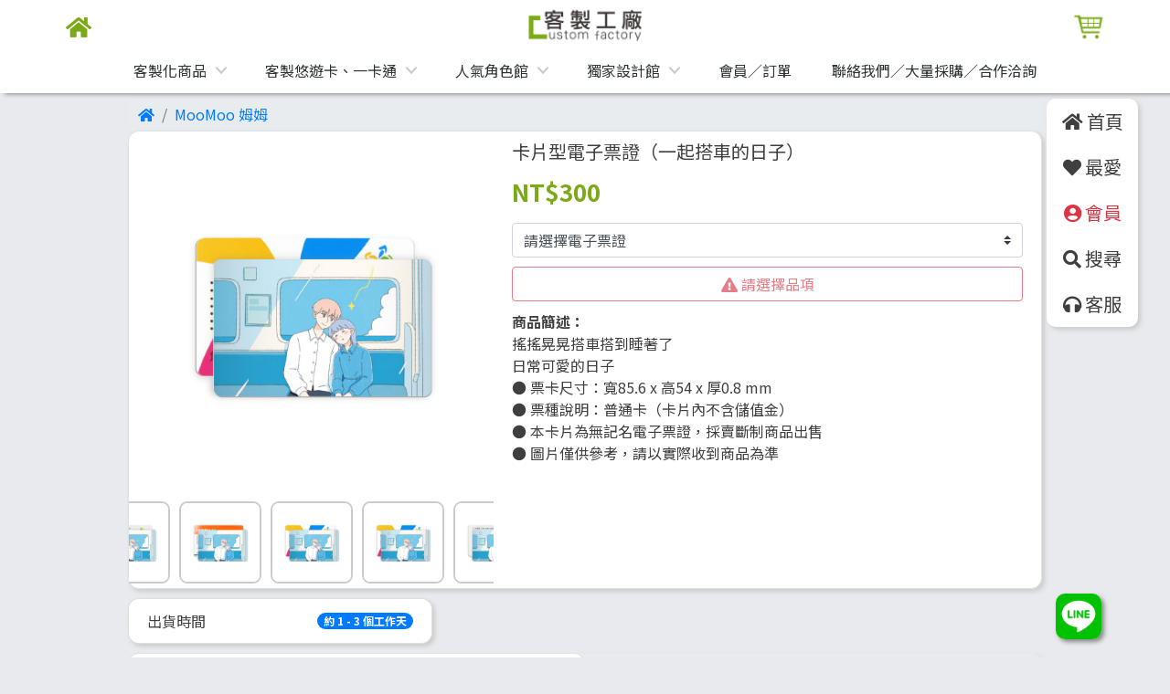

--- FILE ---
content_type: text/html; charset=utf-8
request_url: https://b2c.yangzhu.com.tw/product/details/?num=461
body_size: 51234
content:


<!doctype html>
<html lang="zh-Hant-TW" class="no-js"> <!-- 220422 navigation set class no-js -->
<head><meta charset="utf-8" /><meta http-equiv="X-UA-Compatible" content="IE=edge,chrome=1" /><meta name="viewport" content="width=device-width, initial-scale=1, shrink-to-fit=no" /><meta name="copyright" content="Copyright &amp;copy 2015 - 2023 YangZhu Technology Co., Ltd. All Rights Reserved." /><meta name="url" content="https://b2c.yangzhu.com.tw" /><meta name="author" content="YangZhu Technology Co., Ltd." /><meta name="facebook-domain-verification" content="penwumkb1v0a2eco45uy6w5ge4x11b" /><link rel="shortcut icon" href="/img/YangZhu-Icon.ico" /><link rel="stylesheet" href="/js/bootstrap-4.4.1-dist/css/bootstrap.min.css" /> <!-- Bootstrap v4.4.1 css -->
    <link rel="stylesheet" href="/js/fontawesome-free-5.13.0-web/css/all.css" /> <!-- Font Awesome Icons v5.13.0 css -->

    <link rel="stylesheet" href="/js/mega-site-navigation-master/css/reset.css" /> <!-- 220422 navigation reset css -->
    <link rel="stylesheet" href="/js/mega-site-navigation-master/css/style.css" /> <!-- 220422 navigation resource style css -->

    <link rel="stylesheet" href="/js/slick-1.8.1/slick/slick.css" /> <!-- Slick v1.8.1 css -->
    <link rel="stylesheet" href="/js/slick-1.8.1/slick/slick-theme.css" /> <!-- Slick theme v1.8.1 css -->
    
    <script src="/js/mega-site-navigation-master/js/modernizr.js"></script> <!-- 220422 navigation Modernizr js -->

    <link rel="stylesheet" href="/css/yz.css" /> <!-- Main css -->
    <link rel="stylesheet" href="/css/top-menu-210111.css" /> <!-- Top Menu css -->
    <link rel="stylesheet" href="/css/quick-menu-230630.css" /> <!-- Quick Menu css -->
    <link id="Top_Menu_Plus_Link" rel="stylesheet" /> <!-- Top Menu Plus css --> <!-- 220422 navigation resource style custom css -->

    <style type="text/css">
        #YZ_Menu_Cart_Check_Modal_Table {
            width:95%;
            margin:0px auto;
            text-align:right;
        }
        #YZ_Menu_Cart_Check_Modal_Table td {
            padding:5px 10px;
        }
        #YZ_Menu_Cart_Check_Modal_Table .ttd1 {
            white-space:nowrap;
            width:1%;
        }
        #YZ_Menu_Cart_Check_Modal_Table .ttm {
            color:#28a745;
            font-size:10pt;
            font-style:italic;
        }
        #YZ_Menu_Cart_Check_Modal_Table .ttend {
            font-weight:bold;
            color:#ff6a00;
            font-size:14pt;
        }

        #Coupon_Div input::-webkit-input-placeholder { /* Chrome/Opera/Safari */
            color: #28a745 !important;
            font-style:italic;
            font-weight:normal;
        }
        #Coupon_Div input::-moz-placeholder { /* Firefox 19+ */
            color: #28a745 !important;
            font-style:italic;
            font-weight:normal;
        }
        #Coupon_Div input:-ms-input-placeholder { /* IE 10+ */
            color: #28a745 !important;
            font-style:italic;
            font-weight:normal;
        }
        #Coupon_Div input:-moz-placeholder { /* Firefox 18- */
            color: #28a745 !important;
            font-style:italic;
            font-weight:normal;
        }

        #YZ_Member_Login_Div {
            padding-bottom:0px;
        }

        #YZ_Copyright .yz-clause {
            font-size:10pt;
            padding:10px;
        }
        #YZ_Copyright .yz-clause a {
            white-space:nowrap;
            color:#3F3F3F;
        }
        #YZ_Copyright .yz-clause a:hover {
            color:#28a745;
        }
        #YZ_Copyright .yz-clause span {
            display:none;
        }
        @media screen and (min-width: 1241px) {
            #YZ_Copyright .yz-clause {
                padding-bottom:0px;
            }
            #YZ_Copyright .yz-clause span {
                display:initial;
            }
        }
        @media screen and (max-width: 600px) {
            .yz-copyright .all-rights-reserved {
                display:none;
            }
            .yz-line-qrcode-img {
                display:none;
            }
        }
        @media screen and (max-width: 360px) {
            .yz-copyright span {
                display:none;
            }
        }
    </style>
    
    <title>卡片型電子票證（一起搭車的日子）｜MooMoo 姆姆 - YangZhu 楊竹科技客製工廠</title>
    <meta name="keywords" content="商品介紹,商品描述,楊竹科技,客製工廠,YangZhu">
    <meta name="description" content="搖搖晃晃搭車搭到睡著了，日常可愛的日子 ● 票卡尺寸：寬85.6 x 高54 x 厚0.8 mm ● 票種說明：普通卡（卡片內不含儲值金）● 本卡片為無記名電子票證，採賣斷制商品出售 ● 圖片僅供參考，請以實際收到商品為準">
    <link rel="stylesheet" href="/js/slick-1.8.1/slick/slick.css" /> <!-- Slick v1.8.1 css -->
    <link rel="stylesheet" href="/js/slick-1.8.1/slick/slick-theme.css" /> <!-- Slick theme v1.8.1 css -->
    <link rel="stylesheet" href="/js/_designer-carousel-banner/_designer-carousel-banner.css" /> <!-- 設計師商品櫥窗輪播 Banner css -->
    <link rel="stylesheet" href="/css/product-catalog.css" /> <!-- Product Catalog css -->
    <link rel="stylesheet" href="/css/product-list.css?v=2409251156" /> <!-- Product List css -->

    <meta property="og:url" content="https://b2c.yangzhu.com.tw/product/details/index.aspx?num=461" />
    <meta property="og:type" content="website" />
    <meta property="og:title" content="卡片型電子票證（一起搭車的日子）｜MooMoo 姆姆 - YangZhu 楊竹科技客製工廠" />
    <meta property="og:description" content="搖搖晃晃搭車搭到睡著了，日常可愛的日子 ● 票卡尺寸：寬85.6 x 高54 x 厚0.8 mm ● 票種說明：普通卡（卡片內不含儲值金）● 本卡片為無記名電子票證，採賣斷制商品出售 ● 圖片僅供參考，請以實際收到商品為準" />
    <meta property="og:image" content="https://b2c.yangzhu.com.tw/img/upload/pro_list/20240129143900000-1-745201.jpg" />

    <style type="text/css">
        #Product_Details_Image_Div {
            display:inline-block;
            width:40%;
            vertical-align:top;
        }
        #Product_Details_Memo_Div {
            display:inline-block;
            width:60%;
            padding:10px 20px;
            vertical-align:top;
            text-align:left;
        }
        .slider-for .slick-slide {
            margin:10px;
        }
        .slider-nav .slick-slide {
            margin:5px;
        }
        .slider-for img {
            border-radius:0.375rem;
        }
        .slider-nav img {
            cursor:pointer;
            border:2px solid #ccc;
            border-radius:10%;
        }
        .slider-nav img:hover {
            border-color:#ff6a00;
        }
        .slider-nav div:focus {
            outline:none;
        }
        .slider-nav.slick-dotted.slick-slider {
            margin-bottom: 30px;
        }
        .slider-nav .slick-dots {
            bottom: -25px;
        }
        .product-badges-a {
            margin-right:5px;
            font-size:14pt;
        }
        .product-badges-aurl:hover span {
            background-color: #fff;
            color:#007bff;
        }
        .product-badges-aurl:hover .badge-primary {
            color:#007bff;
        }
        .product-badges-aurl:hover .badge-warning {
            color:#F9B732;
            border-color:#F9B732 !important;
        }
        .product-badges-aurl:hover .badge-danger {
            color:#dc3545;
        }
        .product-badges-aurl:hover .badge-success {
            color:#28a745;
        }
        .product-badges-aurl:hover .badge-secondary {
            color:#6c757d;
        }
        .product-badges-aurl:hover .badge-info {
            color:#17a2b8;
        }
        .product-badges-aurl:hover .badge-dark {
            color:#343a40;
        }
        @media screen and (max-width: 500px) {
            #Product_Details_Image_Div, #Product_Details_Memo_Div {
                display:block;
                width:100%;
            }
            #Product_Details_Memo_Div {
                padding:10px;
            }
            .slider-nav {
                display:none;
            }
            .slider-for .slick-dots {
                bottom: 10px;
            }
        }
    </style>

    <style type="text/css">
        .pro-price-rg-modal-mdtitle {
            display:block;
            padding-bottom:10px;
            text-align:left;
        }
        .pro-price-rg-modal-mdtitle .badge {
            font-size:12pt;
            font-weight:normal;
        }
        .pro-price-rg-modal-table td {
            padding:5px;
            width:50%;
            white-space:nowrap;
        }
        .pro-price-rg-modal-table .th {
            font-weight:bold;
        }
        .pro-price-rg-modal-table .thh td {
            white-space:normal;
            text-align:left;
        }
    </style>

    <style type="text/css">
        .nav-tabs .nav-link {
            border-top-left-radius: 0.75rem;
            border-top-right-radius: 0.75rem;
        }
        .Product_Other_Info_Panel .list-group-item {
            box-shadow:3px 3px 5px 0px #ccc;
        }

        .Product_Other_Info_Panel .list-group-item:first-child {
            border-top-left-radius: 0.75rem;
            border-top-right-radius: 0.75rem;
        }

        .Product_Other_Info_Panel .list-group-item:last-child {
            border-bottom-right-radius: 0.75rem;
            border-bottom-left-radius: 0.75rem;
        }
        @media (min-width: 768px) {
            .Product_Other_Info_Panel .list-group-horizontal-md .list-group-item:first-child {
                border-bottom-left-radius: 0.75rem !important;
                border-top-right-radius: 0;
            }
            .Product_Other_Info_Panel .list-group-horizontal-md .list-group-item:last-child {
                border-top-right-radius: 0.75rem;
                border-bottom-left-radius: 0;
            }
        }
    </style>

    <style type="text/css">
        .product-inquiry-240925 {
            font-size: 14pt;
            padding-top: 5px;
        }
            .product-inquiry-240925 a {
                color: #dc3545;
                margin-bottom:10px;
            }
                .product-inquiry-240925 a:hover {
                    font-style: italic;
                }
        .product-inquiry-240925-table td {
            padding:10px; color:#555;
        }
        .product-inquiry-240925-table .td1 {
            min-width:100px; width:40%;
        }
        .product-inquiry-240925-table .td2 {
            color:#7BA918;
            font-weight:bold;
        }
        .product-inquiry-240925-table .th td {
            font-weight:bold; color:#555; background-color:#ddd;
        }
        .product-inquiry-240925-table a {
            display:inline-block; padding:5px; margin-bottom:0px;
        }
        .product-inquiry-240925-table .inq {
            margin-top:5px;
        }
        .product-inquiry-240925-table .more {
            color:#ff6a00;
        }
    </style>



    <!-- Google tag (gtag.js) -->
    <script async src="https://www.googletagmanager.com/gtag/js?id=G-E6V6BQWEZL"></script>
    <script>
        window.dataLayer = window.dataLayer || [];
        function gtag() { dataLayer.push(arguments); }
        gtag('js', new Date());

        gtag('config', 'G-E6V6BQWEZL');
    </script>
    <!-- End Google tag (gtag.js) -->

    <!-- Facebook Pixel Code -->
    <script>
        !function (f, b, e, v, n, t, s) {
            if (f.fbq) return; n = f.fbq = function () {
                n.callMethod ?
                n.callMethod.apply(n, arguments) : n.queue.push(arguments)
            };
            if (!f._fbq) f._fbq = n; n.push = n; n.loaded = !0; n.version = '2.0';
            n.queue = []; t = b.createElement(e); t.async = !0;
            t.src = v; s = b.getElementsByTagName(e)[0];
            s.parentNode.insertBefore(t, s)
        }(window, document, 'script',
        'https://connect.facebook.net/en_US/fbevents.js');
        fbq('init', '453520762560852');
        fbq('track', 'PageView');
    </script>
    <noscript><img height="1" width="1" style="display:none"
    src="https://www.facebook.com/tr?id=453520762560852&ev=PageView&noscript=1"
    /></noscript>
    <!-- End Facebook Pixel Code -->

    <!-- Google Tag Manager --> <!-- 台北數位廣告 -->
    <script>(function (w, d, s, l, i) {
    w[l] = w[l] || []; w[l].push({
    'gtm.start':
    new Date().getTime(), event: 'gtm.js'
    }); var f = d.getElementsByTagName(s)[0],
    j = d.createElement(s), dl = l != 'dataLayer' ? '&l=' + l : ''; j.async = true; j.src =
    'https://www.googletagmanager.com/gtm.js?id=' + i + dl; f.parentNode.insertBefore(j, f);
    })(window, document, 'script', 'dataLayer', 'GTM-MHTW65NT');</script>
    <!-- End Google Tag Manager -->

    <!-- Google Tag Manager --> <!-- yangzhu.co -->
    <script>(function (w, d, s, l, i) {
    w[l] = w[l] || []; w[l].push({
    'gtm.start':
    new Date().getTime(), event: 'gtm.js'
    }); var f = d.getElementsByTagName(s)[0],
    j = d.createElement(s), dl = l != 'dataLayer' ? '&l=' + l : ''; j.async = true; j.src =
    'https://www.googletagmanager.com/gtm.js?id=' + i + dl; f.parentNode.insertBefore(j, f);
    })(window, document, 'script', 'dataLayer', 'GTM-TS9BVKVD');</script>
    <!-- End Google Tag Manager -->

    <!-- Google Tag Manager --> <!-- yangzhu.co 250311 -->
    <script>(function (w, d, s, l, i) {
    w[l] = w[l] || []; w[l].push({
    'gtm.start':
    new Date().getTime(), event: 'gtm.js'
    }); var f = d.getElementsByTagName(s)[0],
    j = d.createElement(s), dl = l != 'dataLayer' ? '&l=' + l : ''; j.async = true; j.src =
    'https://www.googletagmanager.com/gtm.js?id=' + i + dl; f.parentNode.insertBefore(j, f);
    })(window, document, 'script', 'dataLayer', 'GTM-K6HXCLCM');</script>
    <!-- End Google Tag Manager -->

<title>

</title></head>
<body class="nav-is-fixed nav-on-left"> <!-- 220422 navigation body add css nav-is-fixed nav-on-left -->
    <!-- Google Tag Manager (noscript) --> <!-- 台北數位廣告 -->
    <noscript><iframe src="https://www.googletagmanager.com/ns.html?id=GTM-MHTW65NT"
    height="0" width="0" style="display:none;visibility:hidden"></iframe></noscript>
    <!-- End Google Tag Manager (noscript) -->
    <!-- Google Tag Manager (noscript) --> <!-- yangzhu.co -->
    <noscript><iframe src="https://www.googletagmanager.com/ns.html?id=GTM-TS9BVKVD"
    height="0" width="0" style="display:none;visibility:hidden"></iframe></noscript>
    <!-- End Google Tag Manager (noscript) -->
    <!-- Google Tag Manager (noscript) --> <!-- yangzhu.co 250311 -->
    <noscript><iframe src="https://www.googletagmanager.com/ns.html?id=GTM-K6HXCLCM"
    height="0" width="0" style="display:none;visibility:hidden"></iframe></noscript>
    <!-- End Google Tag Manager (noscript) -->
    <form method="post" action="./?num=461" id="form1">
<div class="aspNetHidden">
<input type="hidden" name="__VIEWSTATE" id="__VIEWSTATE" value="eaiItMRNHbqdYVhZGYiGqZHT0A707iJXlmQMkzS2dF3BnK0Fjaawq3yjI+WHMk2qFcxVg0IitUdTV3Q1whbEyG55wUPtwKEQDCTKZPtFvuN6H6vaRkuRQK0d6DNx+7z5X/tc26TW8/xShv48Ejqb0w3GAOqbq1h9ayHnHH2BBSNT9jyHHGZwU5PtadUMwpC3aU973JXInjaLQshCKCs50Ea8aS6ZkxC7sW2d9lP/LOesZJLEXpEOWjpG3ua4fiPccKhzJyED+DDM3h3EJjcKfmeZsi8Cx+uas3yNs0yzfEzstwqGm2qz7mQVLFBCUZiAbSroBsThK+9jWIyCMN5x1N6lHiPwqh1A2yzhBTL0t6utgOFg8VABpb2At1zMs1n/[base64]/N2KvPKfaZq/UEhp4mcFHVxwgtGapSzzSsWRMj0aOTIyYYcXHSnV0ZR7ermyDhl71ojAe+RwBArAXx7QqQww4lwVnUVnxVNgqaT1ngNe/8D251LoTGIY4NueUFBjuPignw3ksIN2O6xbn3AWQnzrog1aB9HVBd75jRarbFk5K9xOjD5UGl5sQTUgJtaqID2U0d3Xy8Sfo8H5iSrER2Nav+LRmMvlx0lj610bMxtbCynwqaoRssekAFbAy5XsgLKGOKWPv21fjrditBEbg2V8qNlO/0tKdsmgIEvcc0i1sy4iiRGfxfXqvIKvlhexL7mKlS4lSYkRlH2NgDbvON+QXoifj6W/Ht7cIXMH1MBYWdi6gsvvW4Ctr855RodEVBW4raU9SllaoAArl7RZBX0n8AU84vo1FXUVuyaVrxNeZryBjnFAfoU+rg0nJKHyQGr4xEdigGpNgTX9/9Fg+Y0A/y6xJvgQPR39Vz5zcDguFXrZy/86TSzA4cHNyF9BjXqHr6LvQOZO7bFRwvtsZwga6bgbmOV6em/cH96sunbHtD/Dv0dMcgtXhrSuK6UmWSTSaGBZyBUklp6uExDNQi60vQJ2XINWTDGpPQWVT1f2wdFiPuubvRMDDB916hJkar9kJ+Yl06/eVLihFwiCQDUY9frBQX4l7TY/TvnTGf7t/HOhqoJUAWLvCZ435o81Jjhp8QIoG8bYeZbPCjXDe7dXjC+6gXupZbwSLJmskVUIQDwkX/3qrm8Atk/6ru4ka4P0f+W6Zrf2B4xLGHjiZoqibs7aJ4j6mTSNdeE7lKbb+29tylHWQ1cH8pqAHXsIvkdOUgtAZ2U/AMcMRJ0xR80X7vkYk78dBoNKEE5TOogAcQZXw2KYyfv7w+az96jnaI5zFI0rPX+AVdHHmX7t+/qP0LO+348HkRCdRUHtOVaZjs11o6ybP+1pp9uHyF3p3vVEJ+nxNp+aicdIiIJAdCAj30EUH8kY6XBEbITqFude2p6fLPVZWMcMt1p0SM9mQEVer/BkNNPxjJ847RoqjZmGtKQZnfUIdFNHxrwF6IFqyGF2OFNem0dv22P4p3kymRFdjwK9Z37y3Xuf+S1tQhXsBmdUqGLUUhU4xONDGDXmNXLhmYxbTxBTxNtmzznhn7kT8II78+osm4VYvDYnl9pJuGf/MnBdxs/d9ypzOatUj0lA5DXd6ggrriakOTiOSKg6MR6By5uPbqVup261TWwPeaaImdk+HUC8mrrPqmrfb8f9MCPm9eR/y4aomcMNVwN1FRcqbpvjvL953Bm9uLys6iDuC3VgPC4h64wIkpFE/5hoUSXYIF1qRViE9geflmi+jyNHtqYkPd5GRf1XRWdxdTiDEaa77s0MxzDLSvveO50m1oc38YsIcWPF+rjiikrTrOHK0U2gh/BvCou7zy3suQj89WbcqkmN6Jn8AySu06Q7urpusDsXQf2hB9wv2kat35JZzM7hQrxRd1ehfukKb+osgQahL317//YO7eSQdXmmz9r0wcEHubQ5XP3DdqD1Idik/uygz/Oa++91XoL/uAcEmPOXlvaIRqfERx1hxLyw3wdX/cLjPObHBjJT+O+t1m/IiwFZwRIMB1B+ZRFCmlzHAy3M1puK9tIqxXAM0C3JxG4kK4CXZSpAvLgHkKGz80R5wSjN9G6zH3sbtfwX2hDA+D8PtjNDRwIuTiSdetRLurKumEREd0q1MZtgqJqtB+0YyDJYQ8CsLkpPFP3W+dxvFJG18cJAaylQOAi4puFi/p2HhNfvkj4Tc8E9cbby8aNkHmrK05qE3vE7CoDt7sbmzKkrdaDoUJZpGqFo4jsoW3gfxdQrHk62fF+zsqpObuNFWlt4bOvaolO6qcv7PgUhs7u8Ed4RP9zOpTTT1tvYL8HxiudbwLeRauVZ7RxWxOlFsPl2JDCJgDNy97jwafVFLwJnDOdVg6Efgh7KjEDT2YbJXPlH/qTmJS/431BSEp51UR7mTXM0oN5iDnnxk1HopOkKswjBCD47hU9JALQRxq2FCXk+I/RRwbN+O7BSbRQrbG45gBCfZdlZhkz8rK00vq4xA5yJYuSWg7BNYp46Y7bmifdpJHPeh0/KgRKx8CZHwJssL+QtXSF53GaN2/4QioUgKLzndypu9vqrDTb4SEq8zTfTC9MaZcTS+pAhh7owju8UQcJ1hG4XlAfNYl0qX87hvuDTPeeu8z/s8SikAkqUDNUG9klD/J8gJWmIhZWY05x0+hnTWbySJOqxp8IDX8W4TwziayswyAiYis5xk3LyfqJodcGw9Zq4RhqBbU82+mGWsrJxx88sBbHW1h4CbC69RP9G/[base64]/wNGG3H3woXCHKqnZjiUtOGW9sSYsvIxUWbgpMnH3KB5+k4DwEENjWzMt7tsBG1i17z67W1JZC0+MFHyvGckibqNJPXFDz2I5871KsCuDzeFLrA1c1pIFZOox3C4bXm1OxzAF/Z8o0cuzzi2bX15Go1QQU9n9PNSjysCZ/DYvCoiIu/SNGjUuyoACqUlwzNBqAPPguiAqJ0Kf6Unbb89/dIYmrBG5qcMAq1Zh/GLB35+SUXFZzk2LCxntXmcbs4iuV9LTC+BUoGxOhMRz/1YsmC8aLr4M8MBiagLEkEqW3mIKcaxASVv6W4838PBnSa/zmMd8zE0+Ur2QTt0PiIVMZg/uzDXBuKVmvXENus/r9EwFk7Qu+lsHut7tIYGHSyYxWz6WuDN4NV6OA7p46zJEz8aS/cMx7dNATcGa8GXYrToja8lGAsBPGULlDxDvPILZjH2bInVN3Hff33dTZj5N9OufTNycgSghcjJP8BYEA64zZIj5+vqMcfFR9fzlA657jOtXqr/CH2kLtR/[base64]/ii0HWI0cYLFDTZwosCffitVZ+OuvlkDoFfNCQDY+p6RZfDHCT7lvkOiJP3BuivSaznJNqzQ8iUogVssHjna1DanE1zSSchTP0vIlpxwuo/X8TUzlTBKFT2oB/pMjv/5G1+Ae3EAOFnkGtDQotSPFDp+0/4nDs2tXyLvnNQN457pWff3b2cEfccRxv85ZtdoO425pCuvEPEUTmNfZ5vl4B3xlQsVSfIP6ADOHGw1s+NthRVXRnoLL81emVJxOGaWQqS4XJV1ss4F6NRwUJPdW/JlytDrlPI6Dow0vJNxfvCqVmsdbXAR2Ciz/[base64]/+CBuhpNkJcaar57iuxZaoAtAToV0x/4WZvNZvfnuH7idxVF+88zbypLiS/t8kWcQGJPBoo7QZaQMN5GnWEqak0ln50xn8sVzdzpZxiCysQpea1GXHjqkqTi+qjDE0ESAlbqZoIVK7w3iprCPkNLvtD8hTIxY/hxTExDiVsd9XxYRxfM8d5FmKPm/+FlsZOkYgey2j/3oBVjh7M0wGZuYykrfptUW8CF8Ow88rdlsbyBenQytFYjH3VczpCr/eTLsIIo8o0QWS/ogLFpVQE/n7qf7cqhhGk1770CpimtH5wiRJYK2hMoex7ERxrOj46IGU+UroDSkaO/liludk9TBeOW/JzUsVX4sPkhPm1ByECtrHWu0ZmxEVIOMPCfxwm5HVGnwmmPW+t3xtCONXOzPAHx19VgYH0VbVWQV+v11ejLLoBUJrflqEbUP4txeANuRFEc8Tp0jFSvdrm1AZ2Fh5jElsyFsPsQweZJ2WnT19LAOUtWq9h+OlHrgXKhD3vEB7vZ72VWL/U6ukvi5ruKfoPiA655k349gnHgVoRz6Dp98hEGJKNJZ7H4qsiL04UTuoysUlDFPVjX2a0ysgKu7qKGuPzjilz8FSmjmx2LrmFNK2Ju8r66khzit2VVdX6eCFh2IoUgv5bUSgENJYcxTWX7ViDc+FC0OfNn2lPO42OpXxI5bGekR0UXNUqgERvd/iyEZJ6SoD29+xmArZBoKxdb8FSqOwWajNkhrJ2d14uXmjVTDWyNcKiPD71mlnnpt163k4D2pTBXUiGb9OWm7QCLNfW2LEnNk02gHX0rU59ZvQ6EdIuyV388cxPRipHzhHklssiPWkDsR3rFW3zWzoFUG5oBTPJ0R/BO+gmABA5Ofaa1AwuUhfr/e3QFO4Sv8h1DQEiGG1qzkc5n4Jaih4Sw9lUJT7hBf5FFW3KscUH/ME5LLM6NxLr9NxU+pu6Ymkt5b8lHayWqrQiH91PPf45edodKWSy6g1Z9sAZgg9HM4XkSUFh8x+zxRjigCSQ0Kovecha3MHfQdczXXQenb83HJXrfdhuz24G/WVBNtx72V8UyW6Mvu1QGoy2dy+AfdtpAHHulLbD4zM40FemTGXa9Tpw/A7PXNmSg8DvqunO67LrYJH0iQkv80H4QVq+i9baboaEI5fiWMLO8jBRwgTpEVVrEk1GVlj20TeGzQUmLHP3RW6wqxfPsdcb/B7deAA4HUtKKhzPEoQDjooktjF/qc3N/SIBPgEXNdfqD6qbz8TEbwZ0YPTwFsi4EtKnHyK3B6xRm4p9TGVmCz9itbxeKdUqH2ORIXimovlhc23wekRVIP7CRPhGWY/KmtqzjJwX2uBbIIMWRApGWudGKh8IatUczh6vzXeEOt9I/+4P+PMySYMZADagPMtY95aMxynydM9g6j45KKkrnG+5YF1ZJv3mioOorIK4liTTA8ZW3wyWZPoM2Q0xDYKKVYv83bRPe8+Fma6zL+HfZg3iKYd+kP5dVXEV9YYYoTvcbIqrskGcFrsbVmtXR53f/Vb15DY4HH9q1+OxdwaNvRk9tS2BBow9cG8Vk3T6nmHojB8bwZZaW4V7E/CSBQd1InegN9spSiql7NYMaTFjm4fIXhfp9LtahAeJvW0UYOMtuAdwHXgy/JcEL72VCB/hUCrZgXD1+/5N/8t/FMYA+kB1nPAgh+rpcWVqp1HmdtKWDmDVfbqjkg9jclvrfG9n/nfgRbuskizDNNZJjmEoNcT3D0ebegHpCKx1y09HwpN8B63RpN+9qHOJeeLHXHd4muO0kC5eLPeYcwsSxbeQ8HSiD0dDgRMScexzyEuuTMuhhh8+KLmDImcD0lB4EMEz2ZNuXVIN/AclzfGfRK5kv37jbxhtR66RzmlSRNOgcb8yifSDrQMM82cDclAZ983XMFRK8CR/8qDN9/F1hrd+UGohh/Cr3g5O34ynCTC+iUlordFdQhCFSeD7P0b17p6N42aPRTbv+K/KugWCgVvhHXi3sdonIb77Xu0M5iuhpOaNx66Ch3zMUkfEKmdx/R6/[base64]//Wa1OOZbwwB1fbrRvyq9xsD9PxzZop2V5LcUrhdoDUsmAJEr/s/nWr5mKcwC1RNP/rzhwLjsRHvtAvD906qQ4fcPJctd7aQu/3PSrEP6t0NeYxitrGPM+4dJ71wRT9+BOLWZW8QyB1tzjWToE+wR79X6lTcoNfWVJk3MPypF1nIfbJykhnQO93LhBiAXI+9knX3YitBZ/cvZcJOZwQVomZploWVZo4vqNw9cZnYGcS3e9yQooOaZovl+BVgSh+Nj3lgnxqys1jckhKC2S2A+AGqltAFB4PLPyJSJT9Bk6ZSwLEaTe9cGnpAesU9kLI2acUfUoKgDjgbw1ks8tHAZEA8vWE5KydChDXw05Npa7JKcKJG4r73WnRKpZ50/16pMUpdBNS0GuCpidcYvtIz3WOF2jZlqxFwCqCWSuWX1tnNbD/VEFiI/UVvfXiLxVFbxrfjNK4uENscaQ6fi6pHsGXT1005iciUaIaaXzGYzmUFZZQRW5tmp9XCFtRU2nVGV4Jfz8+I7JM5SEwwe4CarUALbnE0JPr3NBMACmwsTHZDHrFBt3TlQNfaC5Ckt5H2kED0d6w6rB+3u2j2uVGsCTMyAfLt2rKyTeBy69hyW9egP2SDSDLDLfBBg/6Bcn06Kw0sUaUWRfkX33iuR7NjriATZitAOQeL7eoMSRXQ+GMj36rHYYmdSFHxW2ftME1IRHsbZZFt5JuTSAYSzEHK3hxOy+cjERLE9P7ocB5bWTy8OYNm5jRhs19TdVu8DakprnU4FIIDTGRW71vxGvt/HJWUwPL4cGXtbhYnyOVGPiVqSzkGvJ6ZLVeRPy96cTQW6nDMGiqB1co+iwaf65oYBfK10FEe3n26lWtZmko2Kz+LzMzp7adO9s1O9mg5RqhQFcD/3JR82D224Sbm8kZQVIBfvnZF5bw8paFU4JTwxVo9NtVzaIIwlEQJ7+o4RxH41ttjDkOq1HcPiJ+YWtQZONJ8yAqPKiGJC83dCVtoAw1Ns5bcZDgs5Rs9TBFZ1qRzUbts0k9vj7vnGS/8K8Pz6OmLV7VpROpLnQVZTVRh5LnWWY29k9mEagotx/LKI8+uhkjIWp7zmHk3Sht531GrXYCPk+rPPWrEEKbRUsVj7o3B3yY3g3rxRxJWNNIHlHDHmwGdao6x+VFdzEKtLF+DY4WHsID8/YMuTtNSZxCmkgFlB1ua6sm+Pclk+oWLrTEDTVxX7qedncuPPczWtHQUWWYDfqYirJbEIXp0pgSfbmQdxWbtR0lvz34LN7GQJOwrLt1J1++OgeGNkce0BYxWFyw9WMMBdXpaE3MUR0eC55XQvSQcmaRi9J+SXixvLqJb2O2IMY8PqglJHowg+c/syYKua5HLDfPDBBQc8BO//C3/LYmmPNxyJ66h8hIcMbTBs2h50tGMwM1mhlQdTpZJ8wPkex2Yie4c3a5y4BdxZXWxkGCxQIkTkKGaLHyTmKBPNMVMod+dDZHREHwjb5LfzoqAnIR7HItySSxkHvaxTDTp5lB1C/ECaTzMrTd5mWH1unXDaAjz6XYfAa5RZ4y7FYNiSEK1x0mxZC+0TFOrWdqG0m6YEaZtKQNc3oO37DRc9WL6nHCOFVyKIsDNExJY4U9IOJrjlJsb1f/aFDfz1k3j89xb5P/[base64]/o8+c6y071PrmPlFiRM/Iqngeha/JNwfmdwAM23w8FxUbtPv+L1Ype/qhiKrofsC7oMKzwIC022Fq/0ttS2uXDSnwMc51y61KtvuQZedEGbztoWlVueujvNL5bBMMx1IaIzzXmp0EwG8hnwxcdPQ/6EYxYASIqBMN0oXpwYKmyYL8/n2j2k8b3bdWpKCfJ0EEk24tnhhDTm7ITClHqclq2wQT9WfAfV0XgV6evqW4Yz9aC/zLdh1d92EClhf4Rta9kj19EvvNKk3BeGaiunnEWY4Nhhe50x91UE9kDq1VnsvQRwa3kR6+HFUYCkXhgbwPwCWyKbakHHYQpIEsaXAOJ3X4jDu7VGook4tiYaRaSXjq5fEHvnMr9wmHC0GVlCqPMeTpyuU2RKMEM9/vDIxvMdU0siNXQ9szW3ztx+Q0yM1lfVZ2UV3qjCQGLxVP0V+lp2LqjorjF6gWpRja+WErgALX8DGb8l9Y1H4K3Oi5TZvDjeoOxuMH2R9zC5aD6+DBdiQg2mx090AhvxUpwRcbZC/SVPF/3/DKBONh7LSOh75Tcyh7wstFDLGN3ZjzVTubtMmd76Yqd/ekle1148iyaPIHA6XtbzT8Ze8Mvk9MEPQXQ8rAzZI9QGicA+cFw8SRJLSN/0fjw2vzBBzz7IuOTvEgGPPgvH/I3yG5RPer3rqlWYLhn4xfaMUo1boYhCDNlcaQsToTX2De/PXn2C5yZ1XY5isbQ/[base64]/yPjLO1cL4FF8h+hA+J22sJQfyvqJ6SQ8npLjse/YKI4eVMYc5zalu96uryIZSye5hN/Ww/0CIOGzKo3S5jHHt9shJsYNt8LmkARI4XQPvpKRsJ/5/bSgb0nAaOZP5lFyEQ0aRbamViRxldfDMRfsRS9K2h77r26SHbOJzw0LlMzYFbGKcStPr4lYxEhfq/yyhTeh3HdxY3H5IDeSMOlkIyK5H6T2wncXcwCGlSbqK37Qg9SZyEqr9/z+XLtzF+DQcyvv9uuiGtHDCRHszCGF7UtKrc96VE6324bwl04/zv4lTH3D0/hwstRH4SYjNyBeTHEIoDmi7Q88F2e3IYYmxw572QJ+Rh4R3ls11Th8m/K3mdtCjIgv1BD6bwPDO6s1K9m6UGJETgTNFcAadqIZS5IWGqPUeBpbH9PwjatjXzR+zDb8okmuG1Tc6TZKTH2vqRcnfiHF0V2hIOyy/75XXYNy7oOpRlZ1YGriXYrH3sdNBrrRmASVs90hAjG1DUGDnAEbllrBXmzbnvrQogdKwaPacux0jBbXHgRYjX3qZmL+Iiq4trm8TrUhMgV7plM/YNF5dgnEV4dKAxv9/B/635bac0RHsu/XGHjBL/E17EKQOCSSi7xM7Pgc2aO4XRhVh6K0GoHye3/av6LsVh5DHW+Fcnx/q13IsJeOj8aV8Ts7maeKdj2q6jZIStAA+OueJn/B8csTO56Edj1DV1flkreFm3fVP2HZfL33civr38t/k6TELGhKbDGelHEVEpoculBsAl5ggaRtuN6DBC/DLpq/OX8ElNEk3Q0nyXNwuju/guM2dJ73MB8rR/MruZ+hX1lnoJCiZF86Xh79pG67rgpsxtoNLINgeL7CNYUAEkkM1rYygMCoeKDaD9kfYVUHgx5n7rzL9vHxxmCVq5vy9BkFyUCJhUzwc1yn/fkGTut2FbTDpi+dt+7pk3hqvY+VszvVTlIiNPaSBjUC9i17PAv36/CscPFgZgmlrPDmYkyNfKmkpN//A3Ybh0uiIlvWgSyaCemLTEGKGSve0dBC6cmtOTg6NFttYcq3jOyogM6L3hVQNSDa3IMa6jaOy5EiD5QGhSt2YjGWVK2JJBJWRIFP0ir0lXRhapmvCfr1haSIhBayde/CJsT3mckU4bizbJsuKCyqi5P6nm8qr9QVdu0rSWZYc7Fws1uyPpJ2UjMUc5obQr3MyoSD2c/[base64]/LE9f04HJUfRoS+3EjchvBnZYUyN+LlLpdwW1+6I5mnGWCtZFXo6lq9925/+ymSWIYwZt7cNAKzeWFouXZFQ8OtGDAmjl8/5Un0r3ZzZbYvvIh31KPPcbH+zvWk4SS9XMJc5lvWq3eyrJSHzyRwS8Vkv+7KXrZVnFtj/C0j0/cIh9vBdmkVg8vCkdNd9EXomWvgiv3b+NsNxOKMUiY0Q50mPJK5g+jES/yor3d325i8UxjGg5Fym/L/[base64]/AeRmA5bvR1VEDSHqdsYESVVIsieiA5EGO6KskrZr7+vT4tci7P6GU+Ha1fW1cqhboFmAXlybIdrHeOGpuJvOVZ/Z6XBld8FqCoS5KL1orQPf6O4FklspcwlCe0FgLQ8a76vR0O0+4zYCyuRNX70GBVbb/rfGZs6uvkiZePF6J2ttGjgEMaFyvnaZUEAkZS9gyGk0sctC0Q3zx8Omoirhqm6KjtdlR6ExiZZVsqXmjBD7mcUeutbzOszQ+W+obONyDrwvrVhFeeC2Vb/x+ZsRJqdftnbI6BnDSFbwGz/8dw7z0FTWnhfmF5RQZiEUkqKy0p0fwGbQcjKRbw5kmKVUo4kzzX9Jn5mzjfLVYYEZ0i03oUDHJJmLSeSRHTcXq/aSbZVtSCZBSHbhuKuHvFrZIVwc04hUf//7hZxUyNNCQuXO0FCVdRZCM0jqvTbZgKi6VJx/f0WS4c2UycSINqAEYROUGfP9tVyr9PppipZyeuFtQGCtHx6cX4npmPtTt9TsR2FYzifxdCLqzBhtHlywsnt5s7CenFVsIYP0OCUHUJtVHqqprRqn+Bu+18Lf8zA7FYytNufH9un+Dbtcme02O9RypegysN88dILIVft6w6eObLgmjqaUJv+Rm0tev2xALl2eu+6H5fp/" />
</div>

<div class="aspNetHidden">

	<input type="hidden" name="__VIEWSTATEGENERATOR" id="__VIEWSTATEGENERATOR" value="ED40ECC1" />
</div>

    <!-- 220422 navigation menu start -->
    <div id="YZ_Menu" class="top-meun top-menu-height">
        <header class="cd-main-header">
            <table border="0" class="top-menu-height-logo max-width-logo">
                <tr>
                    <td class="top-menu-btn">
                        <a id="YZ_Menu_Plus_Home" href="/"><i class="fas fa-home" style="font-size:25px;line-height:25px;padding:16px 16px 9px 16px;"></i></a>
                        <a style="display:none;" id="YZ_Menu_A" href="#menu" data-toggle="modal" data-target="#TopMenuBtnModalScrollable"><span><img alt="Menu" src="/img/menu.png" style="height:48px;" /></span></a>
                    </td>
                    <td class="top-menu-logo">
                        <a href="/"><span><img alt="YangZhu Custom Factory Logo" src="/img/YangZhu-Custom-Factory-Logo.png" style="height:48px;" /></span></a>
                    </td>
                    <td class="top-meun-cart">
                        <a href="/cart" id="YZ_Menu_Cart_A">
                            <span class="top-meun-cart-icon"><img alt="Cart" src="/img/cart.png" style="height:48px;" /></span>
                            
                        </a>
                        
                    </td>
                </tr>
            </table>
            <ul class="cd-header-buttons">
                <li><a class="cd-nav-trigger" href="#cd-primary-nav"><span></span></a></li>
            </ul>
        </header>
        <div class="top-menu-height" style="position:fixed;width:100%;left:0px;top:0px;z-index:2;">
            <div class="quick-menu max-width"> <!-- /css/quick-menu.css -->
                <div class="quick-menu-bg">
                    <div class="quick-menu-list">
                        <a href="/"><i class="fas fa-home"></i><span> 首頁</span></a><a href="/product/love"><i class="fas fa-heart"></i><span> 最愛</span></a><a href="/member" id="YZ_Member_Quick_Menu_Btn" data-toggle="modal" data-target="#YZ_Member_Login_Modal" data-member-login="NO" class="member-no"><i class="fas fa-user-circle"></i><span> 會員</span></a><a href="#YZ_Search_Product_Modal" data-toggle="modal" data-target="#YZ_Search_Product_Modal"><i class="fas fa-search"></i><span> 搜尋</span></a><a href="#YZ_Contact_US_Modal" data-toggle="modal" data-target="#YZ_Contact_US_Modal"><i class="fas fa-headphones"></i><span> 客服</span></a>
                    </div>
                </div>
            </div>
        </div>
        <!-- Modal -->
        <div class="modal fade" id="TopMenuBtnModalScrollable" tabindex="-1" role="dialog" aria-labelledby="TopMenuBtnModalScrollableTitle" aria-hidden="true">
            <div class="modal-dialog modal-dialog-scrollable" role="document">
            <div class="modal-content">
                <div class="modal-header">
                <h5 class="modal-title" id="TopMenuBtnModalScrollableTitle"><span style="font-style:italic;"><i class="fab fa-forumbee"></i> 楊竹科技 客製工廠</span></h5>
                <button type="button" class="close" data-dismiss="modal" aria-label="Close">
                    <span aria-hidden="true">&times;</span>
                </button>
                </div>
                <div class="modal-body">
                    <a href="/product?tag=0" class="btn btn-outline-dark btn-lg btn-block">商品總覽</a>
                    <a href="/member" class="btn btn-outline-dark btn-lg btn-block">會員中心</a>
                    <a href="/promotions" class="btn btn-outline-dark btn-lg btn-block">活動優惠 & 公告</a>
                    <a href="/contact" class="btn btn-outline-dark btn-lg btn-block">聯絡我們</a>
                    <div style="margin-top:10px;">
                        <small style="color:#aaa; font-size:11pt; font-style:italic;">from</small><br />
                        <span>YangZhu&nbsp;Technology</span><br />
                        <small style="color:#aaa; font-size:11pt; font-style:italic;"><span id="Website_NowTime"></span></small>
                        <small style="color:#aaa; font-size:11pt; font-style:italic;" id="Website_UserAgent"></small>
                    </div>
                </div>
            </div>
            </div>
        </div>
    </div>
    <nav class="cd-nav">
        <ul id="cd-primary-nav" class="cd-primary-nav is-fixed">
            <li class="top-menu-plus-logo" style="padding:6px 8px;box-shadow: inset 0 -2px 0 #69aa6f;"><img alt="YangZhu Custom Factory Logo" src="/img/YangZhu-Custom-Factory-Logo.png" style="height:40px;background-color:#7BA918;" /></li>
            <li class="has-children">
                <a href="#0">客製化商品</a>
                <ul class="cd-secondary-nav is-hidden">
                    <li class="go-back"><a href="#0">上一頁</a></li>
                    <li class="see-all"><a href="/product/category/?tag=6">客製化商品總覽</a></li>
                    <li class="has-children">
                        <a href="#0">按風格分類</a>
                        <ul class="is-hidden">
                            <li class="go-back"><a href="#0">上一頁</a></li>
                            <li><a href="/product/category/?tag=1">照片 / 圖片客製化區</a></li>
                            <li class="has-children">
                                <a href="#0">名字 / 文字客製化區</a>
                                <ul class="is-hidden">
                                    <li class="go-back"><a href="#0">上一頁</a></li>
                                    <li class="see-all"><a href="/product/category/?tag=2">瀏覽全部</a></li>
                                    <li><a href="/product/category/?tag=3">悠遊卡 / 一卡通 / ICASH2.0</a></li>
                                    <li><a href="/product/?tag=26">HYDY 美國時尚保溫瓶</a></li>
                                    <li><a href="/product/category/?tag=36">陶喜杯保溫瓶</a></li>
                                    <li><a href="/product/category/?tag=43">真空隨享杯</a></li>
                                    <li><a href="/product/details/?num=194">nuboPod 珍珠款藍鯨吸管</a></li>
                                    <li><a href="/product/category/?tag=35">露營小物 / 生活周邊</a></li>
                                </ul>
                            </li>
                            <li><a href="/product/search/?keyword=手機載具">發票手機載具│客製商品</a></li>
                            <li><a href="/product/category/?tag=21">似顏繪設計│電子票證</a></li>
                            <li><a href="/product/category/?tag=24">似顏繪設計│HYDY 保溫瓶</a></li>
                            <li><a href="/product/category/?tag=22">似顏繪設計│生活周邊商品</a></li>
                            <li><a href="/product/details/?num=137">Ｑ版人物設計│電子票證</a></li>
                            <li><a href="/product/category/?tag=37">寵物專屬設計│電子票證</a></li>
                        </ul>
                    </li>
                    <li class="has-children">
                        <a href="#0">按品項分類</a>
                        <ul class="is-hidden">
                            <li class="go-back"><a href="#0">上一頁</a></li>
                            <li><a href="/product/category/?tag=23">悠遊卡 / 一卡通 / ICASH2.0</a></li>
                            <li><a href="/product/category/?tag=7">馬克杯 / 保溫瓶 / 隨身水瓶</a></li>
                            <li><a href="/product/category/?tag=34">酒精瓶</a></li>
                            <li><a href="/product/category/?tag=8">環保吸管</a></li>
                            <li><a href="/product/category/?tag=9">帆布袋</a></li>
                            <li><a href="/product/category/?tag=10">吸水杯墊</a></li>
                            <li><a href="/product/category/?tag=11">露營小物</a></li>
                            <li><a href="/product/category/?tag=13">吸音板 / 無框畫 / 生活周邊</a></li>
                        </ul>
                    </li>
                    <li class="has-children">
                        <a href="#0">按價格分類</a>
                        <ul class="is-hidden">
                            <li class="go-back"><a href="#0">上一頁</a></li>
                            <li><a href="/product/category/?tag=15">$299 含以下</a></li>
                            <li><a href="/product/category/?tag=16">$300 ～ $499</a></li>
                            <li><a href="/product/category/?tag=17">$500 ～ $799</a></li>
                            <li><a href="/product/category/?tag=18">$800 ～ $999</a></li>
                            <li><a href="/product/category/?tag=19">$1,000 ～ $1,999</a></li>
                            <li><a href="/product/category/?tag=20">$2,000 含以上</a></li>
                        </ul>
                    </li>
                    <li class="has-children">
                        <a href="#0">按推薦分類</a>
                        <ul class="is-hidden">
                            <li class="go-back"><a href="#0">上一頁</a></li>
                            <li><a href="/product/category/?tag=32">近期 60 天內熱銷 Top 10</a></li>
                            <li><a href="/product/category/?tag=38">近期 30 天內熱銷 Top 10</a></li>
                            <li><a href="/product/category/?tag=39">近期 7 天內熱銷 Top 10</a></li>
                            <li><a href="/product/category/?tag=33">最新上架</a></li>
                        </ul>
                    </li>
                </ul>
            </li>
            <li class="has-children">
                <a href="/">客製悠遊卡、一卡通</a>
                <ul class="cd-nav-icons is-hidden">
                    <li class="go-back"><a href="#0">上一頁</a></li>
                    <li class="see-all"><a href="/product/?tag=1">客製悠遊卡、一卡通總覽</a></li>
                    <li>
                        <a class="cd-nav-item item-pro-category-25" href="/product/category/?tag=25">
                            <h3>一般卡片款</h3>
                        </a>
                    </li>
                    <li>
                        <a class="cd-nav-item item-pro-category-26" href="/product/category/?tag=26">
                            <h3>厚板造型款</h3>
                        </a>
                    </li>
                    <li>
                        <a class="cd-nav-item item-pro-category-27" href="/product/category/?tag=27">
                            <h3>車牌造型款</h3>
                        </a>
                    </li>
                    <li>
                        <a class="cd-nav-item item-pro-category-28" href="/product/category/?tag=28">
                            <h3>圓形皮革款</h3>
                        </a>
                    </li>
                    <li>
                        <a class="cd-nav-item item-pro-category-29" href="/product/category/?tag=29">
                            <h3>御守皮革款</h3>
                        </a>
                    </li>
                    <li>
                        <a class="cd-nav-item item-pro-category-41" href="/product/category/?tag=41">
                            <h3>立體造型款</h3>
                        </a>
                    </li>
                    <li>
                        <a class="cd-nav-item item-pro-category-30" href="/product/category/?tag=30">
                            <h3>繪馬竹材款</h3>
                        </a>
                    </li>
                    <li>
                        <a class="cd-nav-item item-pro-category-31" href="/product/category/?tag=31">
                            <h3>隨身碟電子票證</h3>
                        </a>
                    </li>
                </ul>
                <style type="text/css">
                    .cd-primary-nav .cd-nav-icons .cd-nav-item.item-pro-category-25::before { background-image: url('/img/upload/pro_list/20201029143100000-1-325462.png'); border-radius: 50%; }
                    .cd-primary-nav .cd-nav-icons .cd-nav-item.item-pro-category-26::before { background-image: url('/img/upload/pro_list/20210629132400000-1-452136.jpg'); border-radius: 50%; }
                    .cd-primary-nav .cd-nav-icons .cd-nav-item.item-pro-category-27::before { background-image: url('/img/upload/pro_list/20210603111300000-1-412356.jpg'); border-radius: 50%; }
                    .cd-primary-nav .cd-nav-icons .cd-nav-item.item-pro-category-28::before { background-image: url('/img/upload/pro_list/20220503011000000-1-745235.jpg'); border-radius: 50%; }
                    .cd-primary-nav .cd-nav-icons .cd-nav-item.item-pro-category-29::before { background-image: url('/img/upload/pro_list/20220509140900000-1-123021.jpg'); border-radius: 50%; }
                    .cd-primary-nav .cd-nav-icons .cd-nav-item.item-pro-category-30::before { background-image: url('/img/upload/pro_list/20211214165500000-1-745101.jpg'); border-radius: 50%; }
                    .cd-primary-nav .cd-nav-icons .cd-nav-item.item-pro-category-31::before { background-image: url('/img/upload/pro_list/20201106114000000-1-421596.png'); border-radius: 50%; }
                    .cd-primary-nav .cd-nav-icons .cd-nav-item.item-pro-category-41::before { background-image: url('/img/upload/pro_list/20230411163900000-1-745325.jpg'); border-radius: 50%; }
                </style>
            </li>
            <li id="YZ_Menu_Designer_Item_li" class="has-children"><a href='#Designer'>人氣角色館</a><ul class='cd-nav-icons is-hidden'><li class='go-back'><a href='#0'>上一頁</a></li><li class='see-all'><a href='/product/designer'>人氣角色館總覽</a></li><li><a class='cd-nav-item item-pro-tag-57' href='/product/?tag=57'><h3>DL Studio</h3></a></li><li><a class='cd-nav-item item-pro-tag-56' href='/product/?tag=56'><h3>酪梨</h3></a></li><li><a class='cd-nav-item item-pro-tag-55' href='/product/?tag=55'><h3>來點動物</h3></a></li><li><a class='cd-nav-item item-pro-tag-54' href='/product/?tag=54'><h3>嘎嘎雞</h3></a></li><li><a class='cd-nav-item item-pro-tag-53' href='/product/?tag=53'><h3>傻兔 two</h3></a></li><li><a class='cd-nav-item item-pro-tag-52' href='/product/?tag=52'><h3>欸波暖暖</h3></a></li><li><a class='cd-nav-item item-pro-tag-51' href='/product/?tag=51'><h3>馬卡龍腳趾</h3></a></li><li><a class='cd-nav-item item-pro-tag-50' href='/product/?tag=50'><h3>日頭</h3></a></li><li><a class='cd-nav-item item-pro-tag-49' href='/product/?tag=49'><h3>WEWE</h3></a></li><li><a class='cd-nav-item item-pro-tag-48' href='/product/?tag=48'><h3>MooMoo 姆姆</h3></a></li><li><a class='cd-nav-item item-pro-tag-47' href='/product/?tag=47'><h3>yuying</h3></a></li><li><a class='cd-nav-item item-pro-tag-46' href='/product/?tag=46'><h3>渣男熊</h3></a></li><li><a class='cd-nav-item item-pro-tag-45' href='/product/?tag=45'><h3>獨角龍豆豆&豆比</h3></a></li><li><a class='cd-nav-item item-pro-tag-44' href='/product/?tag=44'><h3>啾啾噗噗</h3></a></li><li><a class='cd-nav-item item-pro-tag-43' href='/product/?tag=43'><h3>Mandie Kuo 曼蒂</h3></a></li><li><a class='cd-nav-item item-pro-tag-42' href='/product/?tag=42'><h3>Yuz Draw Cooking</h3></a></li><li><a class='cd-nav-item item-pro-tag-41' href='/product/?tag=41'><h3>方坊</h3></a></li><li><a class='cd-nav-item item-pro-tag-40' href='/product/?tag=40'><h3>無所事事小海豹</h3></a></li><li><a class='cd-nav-item item-pro-tag-39' href='/product/?tag=39'><h3>ㄇㄚˊ幾</h3></a></li><li><a class='cd-nav-item item-pro-tag-35' href='/product/?tag=35'><h3>布朗尼</h3></a></li><li><a class='cd-nav-item item-pro-tag-33' href='/product/?tag=33'><h3>害羞的黑田桑</h3></a></li><li><a class='cd-nav-item item-pro-tag-32' href='/product/?tag=32'><h3>狗狗的小跳步，繪蹦砰！</h3></a></li><li><a class='cd-nav-item item-pro-tag-31' href='/product/?tag=31'><h3>多多欸</h3></a></li><li><a class='cd-nav-item item-pro-tag-38' href='/product/?tag=38'><h3>微疼</h3></a></li><li><a class='cd-nav-item item-pro-tag-all' href='/product/designer'><h3 style='color:#dc3545;'>更多角色 ...</h3></a></li></ul><style type='text/css'>.cd-primary-nav .cd-nav-icons .cd-nav-item.item-pro-tag-57::before {background-image:url('/img/upload/pro_tag/20251105145000000-1-582115.jpg');border-radius:50%;}.cd-primary-nav .cd-nav-icons .cd-nav-item.item-pro-tag-56::before {background-image:url('/img/upload/pro_tag/20241203181000000-1-671235.jpg');border-radius:50%;}.cd-primary-nav .cd-nav-icons .cd-nav-item.item-pro-tag-55::before {background-image:url('/img/upload/pro_tag/20240820151100000-1-151388.jpg');border-radius:50%;}.cd-primary-nav .cd-nav-icons .cd-nav-item.item-pro-tag-54::before {background-image:url('/img/upload/pro_tag/20240820143800000-1-241280.jpg');border-radius:50%;}.cd-primary-nav .cd-nav-icons .cd-nav-item.item-pro-tag-53::before {background-image:url('/img/upload/pro_tag/20240820103200000-1-103420.jpg');border-radius:50%;}.cd-primary-nav .cd-nav-icons .cd-nav-item.item-pro-tag-52::before {background-image:url('/img/upload/pro_tag/20240415110500000-1-110815.jpg');border-radius:50%;}.cd-primary-nav .cd-nav-icons .cd-nav-item.item-pro-tag-51::before {background-image:url('/img/upload/pro_tag/20240401131500000-1-118410.jpg');border-radius:50%;}.cd-primary-nav .cd-nav-icons .cd-nav-item.item-pro-tag-50::before {background-image:url('/img/upload/pro_tag/20240306102900000-1-103236.jpg');border-radius:50%;}.cd-primary-nav .cd-nav-icons .cd-nav-item.item-pro-tag-49::before {background-image:url('/img/upload/pro_tag/20240215100700000-1-854235.jpg');border-radius:50%;}.cd-primary-nav .cd-nav-icons .cd-nav-item.item-pro-tag-48::before {background-image:url('/img/upload/pro_tag/20240129143900000-1-150354.jpg');border-radius:50%;}.cd-primary-nav .cd-nav-icons .cd-nav-item.item-pro-tag-47::before {background-image:url('/img/upload/pro_tag/20230920142100000-1-122541.jpg');border-radius:50%;}.cd-primary-nav .cd-nav-icons .cd-nav-item.item-pro-tag-46::before {background-image:url('/img/upload/pro_tag/20230609142900000-1-926345.jpg');border-radius:50%;}.cd-primary-nav .cd-nav-icons .cd-nav-item.item-pro-tag-45::before {background-image:url('/img/upload/pro_tag/20230602100500000-1-271841.jpg');border-radius:50%;}.cd-primary-nav .cd-nav-icons .cd-nav-item.item-pro-tag-44::before {background-image:url('/img/upload/pro_tag/20230412181100000-1-754215.jpg');border-radius:50%;}.cd-primary-nav .cd-nav-icons .cd-nav-item.item-pro-tag-43::before {background-image:url('/img/upload/pro_tag/20221122151100000-1-856325.jpg');border-radius:50%;}.cd-primary-nav .cd-nav-icons .cd-nav-item.item-pro-tag-42::before {background-image:url('/img/upload/pro_tag/20221118011000000-1-252325.jpg');border-radius:50%;}.cd-primary-nav .cd-nav-icons .cd-nav-item.item-pro-tag-41::before {background-image:url('/img/upload/pro_tag/20221111151700000-1-521423.jpg');border-radius:50%;}.cd-primary-nav .cd-nav-icons .cd-nav-item.item-pro-tag-40::before {background-image:url('/img/upload/pro_tag/20220805150300000-1-778788.jpg');border-radius:50%;}.cd-primary-nav .cd-nav-icons .cd-nav-item.item-pro-tag-39::before {background-image:url('/img/upload/pro_tag/20220805103300000-1-452365.jpg');border-radius:50%;}.cd-primary-nav .cd-nav-icons .cd-nav-item.item-pro-tag-35::before {background-image:url('/img/upload/pro_tag/20220518014100000-1-152241.jpg');border-radius:50%;}.cd-primary-nav .cd-nav-icons .cd-nav-item.item-pro-tag-33::before {background-image:url('/img/upload/pro_tag/20220309150100000-1-220309.jpg');border-radius:50%;}.cd-primary-nav .cd-nav-icons .cd-nav-item.item-pro-tag-32::before {background-image:url('/img/upload/pro_tag/20220223155000000-1-110235.jpg');border-radius:50%;}.cd-primary-nav .cd-nav-icons .cd-nav-item.item-pro-tag-31::before {background-image:url('/img/upload/pro_tag/20220223150600000-1-754125.jpg');border-radius:50%;}.cd-primary-nav .cd-nav-icons .cd-nav-item.item-pro-tag-38::before {background-image:url('/img/upload/pro_tag/20220803133200000-1-969685.jpg');border-radius:50%;}.cd-primary-nav .cd-nav-icons .cd-nav-item.item-pro-tag-all::before {background-image:url('/img/upload/pro_tag/pro_tag_all.jpg');border-radius:50%;}</style></li>
            <li id="YZ_Menu_YZDesign_Item_li" class="has-children"><a href='#YZDesign'>獨家設計館</a><ul class='cd-nav-icons is-hidden'><li class='go-back'><a href='#0'>上一頁</a></li><li class='see-all'><a href='#ALL' style='display:none;'>獨家設計館總覽</a></li><li><a class='cd-nav-item item-pro-tag-9' href='/product/?tag=9'><h3>CAT PALM 貓掌</h3></a></li><li><a class='cd-nav-item item-pro-tag-5' href='/product/?tag=5'><h3>獨家設計</h3></a></li><li><a class='cd-nav-item item-pro-tag-13' href='/product/?tag=13'><h3>口罩君電子票證</h3></a></li><li><a class='cd-nav-item item-pro-tag-4' href='/product/?tag=4'><h3>時雨花磚系列</h3></a></li><li><a class='cd-nav-item item-pro-tag-3' href='/product/?tag=3'><h3>布偶喵喵系列</h3></a></li></ul><style type='text/css'>.cd-primary-nav .cd-nav-icons .cd-nav-item.item-pro-tag-9::before {background-image:url('/img/upload/pro_tag/20220126133500000-1-789587.jpg');border-radius:50%;}.cd-primary-nav .cd-nav-icons .cd-nav-item.item-pro-tag-5::before {background-image:url('/img/upload/pro_tag/20201116104100000-1-232020.jpg');border-radius:50%;}.cd-primary-nav .cd-nav-icons .cd-nav-item.item-pro-tag-13::before {background-image:url('/img/upload/pro_tag/20210523173100000-1-787852.jpg');border-radius:50%;}.cd-primary-nav .cd-nav-icons .cd-nav-item.item-pro-tag-4::before {background-image:url('/img/upload/pro_tag/20201112113400000-1-326598.jpg');border-radius:50%;}.cd-primary-nav .cd-nav-icons .cd-nav-item.item-pro-tag-3::before {background-image:url('/img/upload/pro_tag/20201111105500000-1-125356.jpg');border-radius:50%;}</style></li>
            <li style="display:none;"><a href="#0">企業採購</a></li>
            <li style="display:none;"><a href="#0">UV彩印代工服務</a></li>
            <li style="display:none;"><a href="/promotions">活動優惠</a></li>
            <li><a href="/member">會員／訂單</a></li>
            <li><a href="/contact">聯絡我們／大量採購／合作洽詢</a></li>
            <li class="top-menu-plus-copyright"><a style="border-bottom:0px;font-size:10pt;color:#aaa;box-shadow: inset 0 2px 0 #69aa6f;">&copy&nbsp;YangZhu&nbsp;Technology&nbsp;Co.,&nbsp;Ltd.</a></li>
        </ul>
    </nav>
    <!-- delete Old Menu Data /js/mega-site-navigation-master/Old_YZ_Menu.txt -->
    <!-- 220422 navigation menu end -->

    <!-- 230706 LINE Quick Link Start -->
    <div class="line-quick-link">
        <div class="max-width" style="position:relative;">
            <div class="line-quick-link-bg">
                <!--<a title="活動優惠" href="/promotions"><img src="/img/promotions-app-icon.jpg" /></a><br />--><a title="LINE 客服" href="https://lin.ee/n4qlFhe" target="_blank"><img src="/img/LINE/line-app-icon.png" /></a>
            </div>
        </div>
    </div>
    <style type="text/css">
        .line-quick-link {
            position: fixed;
            left: 0;
            right: 0;
            bottom: 70px; /* 兩個 icon 時 130px */
            z-index: 2;
        }
        .line-quick-link-bg {
            position: absolute;
            right: -60px;
            top: 0;
        }
        .line-quick-link-bg img {
            width: 50px;
            border-radius: 10px;
            box-shadow: 3px 3px 5px 0px #888;
            margin-bottom:10px;
        }
        .line-quick-link-bg img:hover {
            box-shadow: 3px 3px 5px 0px #aaa;
        }
        @media screen and (max-width: 1240px) {
            .line-quick-link {
                bottom: 122px; /* 兩個 icon 時 182px */
            }
        }
        @media screen and (max-width: 1140px) {
            .line-quick-link-bg {
                right: 20px;
            }
        }
        @media screen and (max-width: 500px) {
            .line-quick-link {
                bottom: 112px; /* 兩個 icon 時 162px */
            }
            .line-quick-link-bg img {
                width: 40px;
                border-radius: 8px;
            }
        }            
    </style>
    <!-- 230706 LINE Quick Link End -->

    <!-- Member Modal Start -->
    <div class="modal fade" id="YZ_Member_Login_Modal" tabindex="-1" role="dialog" aria-labelledby="YZ_Member_Login_ModalTitle" aria-hidden="true">
        <div class="modal-dialog" role="document">
        <div class="modal-content">
            <div class="modal-header">
            <h5 class="modal-title" id="YZ_Member_Login_ModalTitle">會員登入</h5>
            <button type="button" class="close" data-dismiss="modal" aria-label="Close">
                <span aria-hidden="true">&times;</span>
            </button>
            </div>
            <div class="modal-body" id="YZ_Member_Login_Div">
                <div class="form-group">
                    <input type="text" class="form-control" placeholder="手機號碼" id="YZ_Member_Login_ID" onkeyup="value=value.replace(/[^\d]/g,&#39;&#39;)" maxlength="10" pattern="[0-9]*">
                </div>
                <div class="form-group">
                    <input type="password" class="form-control" placeholder="登入密碼" id="YZ_Member_Login_PW">
                </div>   
                <div class="input-group mb-3">
                    <input type="text" class="form-control" placeholder="右方驗證碼" id="YZ_Member_Login_CA" onkeyup="value=value.replace(/[^\d]/g,&#39;&#39;)" maxlength="10" pattern="[0-9]*">
                    <div class="input-group-append">
                        <a href="#Captcha" id="YZ_Member_Login_CA_A"><img id="YZ_Member_Login_CA_Img" class="YangZhu_ALL_Captcha_Class" alt="驗證碼圖片" title="看不清楚換一張" src="/App_Script/Captcha.ashx" /></a>
                    </div>
                </div>
                <button id="YZ_Member_Login_Btn" class="btn btn-success btn-block" type="button">登入</button>
                <span id="YZ_Member_Login_Msg" class="color-font-red" style="word-break: break-all;"></span>
                <div style="text-align:right;">
                    <a href="#Forget_Password" class="btn btn-link" id="YZ_Member_Forget_Password">忘記密碼</a>
                </div>
            </div>
            <div class="modal-body" style="display:none;" id="YZ_Member_Registered_Div">
                <nav>
                  <div class="nav nav-tabs" id="nav-tab" role="tablist">
                    <a class="nav-item nav-link active" id="nav-member-phone-tab" data-toggle="tab" href="#nav-member-phone" role="tab" aria-controls="nav-member-phone" aria-selected="true">手機註冊</a>
                    <a class="nav-item nav-link" id="nav-member-email-tab" data-toggle="tab" href="#nav-member-email" role="tab" aria-controls="nav-member-email" aria-selected="false" style="display:none;">Email 註冊</a>
                  </div>
                </nav>
                <div class="tab-content" id="nav-tabContent">
                  <div class="tab-pane fade show active" id="nav-member-phone" role="tabpanel" aria-labelledby="nav-member-phone-tab">
                      <div style="padding-top:10px;">
                        <div class="input-group mb-3" style="margin-bottom:0px!important;">
                            <input id="YZ_Member_Phone_ID" type="text" class="form-control" placeholder="請輸入手機號碼" aria-label="Recipient's username" aria-describedby="button-addon2" onkeyup="value=value.replace(/[^\d]/g,&#39;&#39;)" maxlength="10" pattern="[0-9]*">
                            <div class="input-group-append">
                            <button id="YZ_Member_Phone_SMS_Btn" class="btn btn-outline-secondary" type="button" style="width:100px;">取得簡訊</button>
                            </div>
                        </div>
                        <span id="YZ_Member_Phone_SMS_Msg" class="color-font-red" style="word-break: break-all; margin-bottom:16px; display:block;"></span>
                        <div class="form-group">
                            <div class="row">
                                <div class="col">
                                    <input id="YZ_Member_SMS_Code" type="text" class="form-control" placeholder="簡訊驗證碼" onkeyup="value=value.replace(/[^\d]/g,&#39;&#39;)" maxlength="10" pattern="[0-9]*">
                                </div>
                                <div class="col">
                                    <input id="YZ_Member_Name" type="text" class="form-control" placeholder="會員姓名" maxlength="50">
                                </div>
                            </div>
                        </div>
                        <div class="form-group">
                            <input id="YZ_Member_Ph_PW1" type="password" class="form-control" placeholder="建立新密碼" maxlength="36">
                        </div>
                        <div class="form-group">
                            <input id="YZ_Member_Ph_PW2" type="password" class="form-control" placeholder="確認新密碼" maxlength="36">
                        </div>
                        <button id="YZ_Member_Ph_Sent" class="btn btn-success btn-block" type="button">送出註冊</button>
                        <span id="YZ_Member_Ph_Msg" class="color-font-red" style="word-break: break-all;"></span>
                      </div>
                  </div>
                  <div class="tab-pane fade" id="nav-member-email" role="tabpanel" aria-labelledby="nav-member-email-tab">
                      <span style="display:block;padding:50px;text-align:center;" class="color-font-red">尚未開放</span>
                  </div>
                </div>
            </div>
            <div class="modal-body" style="display:none;" id="YZ_Member_Forget_Password_Div">
                <div class="input-group mb-3" style="margin-bottom:0px!important;">
                    <input id="YZ_Member_Phone_ID_Forget" type="text" class="form-control" placeholder="請輸入手機號碼" aria-label="Recipient's username" aria-describedby="button-addon2" onkeyup="value=value.replace(/[^\d]/g,&#39;&#39;)" maxlength="10" pattern="[0-9]*">
                    <div class="input-group-append">
                    <button id="YZ_Member_Phone_SMS_Btn_Forget" class="btn btn-outline-secondary" type="button" style="width:100px;">取得簡訊</button>
                    </div>
                </div>
                <span id="YZ_Member_Phone_SMS_Msg_Forget" class="color-font-red" style="word-break: break-all; margin-bottom:16px; display:block;"></span>
                <div class="form-group">
                    <div class="row">
                        <div class="col">
                            <input id="YZ_Member_SMS_Code_Forget" type="text" class="form-control" placeholder="簡訊驗證碼" onkeyup="value=value.replace(/[^\d]/g,&#39;&#39;)" maxlength="10" pattern="[0-9]*">
                        </div>
                        <div class="col">
                            <button type="button" class="btn btn-success btn-block" id="YZ_Member_SMS_Code_Check_Btn">驗證</button>
                        </div>
                    </div>
                </div>
                <div class="form-group">
                    <span id="YZ_Member_Ph_Msg_Forget" class="color-font-red" style="word-break: break-all;"></span>
                </div>
                <div id="YZ_Member_Forget_Password_ReKeyin_Div" style="display:none;">
                    <div class="form-group">
                        <input id="YZ_Member_Ph_PW1_Forget" type="password" class="form-control" placeholder="建立新密碼" maxlength="36">
                    </div>
                    <div class="form-group">
                        <input id="YZ_Member_Ph_PW2_Forget" type="password" class="form-control" placeholder="確認新密碼" maxlength="36">
                    </div>
                    <button id="YZ_Member_Ph_Sent_Forget" class="btn btn-success btn-block" type="button">確認修改密碼</button>
                    <span id="YZ_Member_Ph_Msg_Forget2" class="color-font-red" style="word-break: break-all;"></span>
                </div>
                <div style="text-align:right;">
                    <a href="#Forget_Password_Back" class="btn btn-link" id="YZ_Member_Forget_Password_Back">返回登入</a>
                </div>
            </div>
            <div class="modal-footer">
                <a href="#Member_Registered" class="btn btn-danger btn-block" id="YZ_Member_Registered_Btn">立即註冊會員</a>
            </div>
        </div>
        </div>
    </div>
    <div class="modal fade" id="YZ_Member_Msg_Modal" data-backdrop="static" tabindex="-1" role="dialog" aria-labelledby="YZ_Member_Msg_ModalLabel" aria-hidden="true">
        <div class="modal-dialog modal-dialog-centered" role="document">
            <div class="modal-content">
                <div class="modal-header">
                    <h5 class="modal-title" id="YZ_Member_Msg_ModalLabel">Modal Title</h5>
                </div>
                <div class="modal-body">
                    <span id="YZ_Member_Msg_Modalbody"></span>
                </div>
                <div class="modal-footer">
                    <a class="btn btn-danger" href="/" id="YZ_Member_Msg_ModalBtn" onclick="Loading_Btn_Disabled(this)">繼續本頁</a>
                </div>
            </div>
        </div>
    </div>
    <!-- Member Modal End -->

    <!-- Check Out Modal Start -->
    <div class="modal fade" id="YZ_Menu_Cart_Check_Modal" tabindex="-1" role="dialog" aria-labelledby="YZ_Menu_Cart_Check_ModalLabel" aria-hidden="true">
        <div class="modal-dialog modal-dialog-right" role="document" style="margin-top:5px;">
        <div class="modal-content" style="background: -webkit-linear-gradient(#ffffff,#FCF1E0);background: -o-linear-gradient(#ffffff,#FCF1E0);background: -moz-linear-gradient(#ffffff,#FCF1E0);background: linear-gradient(#ffffff,#FCF1E0);">
            <div class="modal-header">
            <h5 class="modal-title" id="YZ_Menu_Cart_Check_ModalLabel">購買金額結算</h5>
            <button type="button" class="close" data-dismiss="modal" aria-label="Close">
                <span aria-hidden="true">&times;</span>
            </button>
            </div>
            <div class="modal-body">
                <table border="0" id="YZ_Menu_Cart_Check_Modal_Table">
                    <tr><td class="ttd1">購買數量</td><td><span id="Cart_Check_Total_Qty"></span> 個</td></tr>
                    <tr style="border-bottom:1px solid #ccc;"><td class="ttd1">原價總金額</td><td><span id="Cart_Check_Total_price"></span></td></tr>
                    <tr class="ttm"><td class="ttd1">大量採購優惠</td><td><span id="Cart_Check_Total_price_rg"></span></td></tr>
                    <tr class="ttm"><td class="ttd1">活動優惠</td><td><a href="/promotions" id="Cart_Check_Total_Promotions_A" style="display:none;"></a><span id="Cart_Check_Total_Promotions"></span></td></tr>
                    <tr class="ttm"><td class="ttd1">折扣碼優惠</td><td><span id="Cart_Check_Total_Coupon_Amount"></span></td></tr>
                    <tr class="ttm" style="border-bottom:1px solid #ccc;"><td class="ttd1">運費</td><td><small id="Cart_Check_Total_Free_Shipping" class="color-font-red">（折扣後滿 <span id="Cart_Check_Total_Free_Shipping_Label">$590</span> 免運費）</small><span id="Cart_Check_Total_Shipping_Fee"></span></td></tr>
                    <tr class="ttend"><td class="ttd1">應付總金額</td><td><span id="Cart_Check_Total_Pay_Total"></span></td></tr>
                </table>
            </div>
            <div class="modal-footer" id="Coupon_Div">
                <input id="Coupon_Text" class="form-control" type="text" placeholder="請輸入優惠折扣碼" style="display:inline-block; width:calc(100% - 105px); vertical-align:top; margin-right:10px; border-color:#28a745; color:#28a745; font-weight:bold;" onchange="$('#Coupon_Button').click()" /><button id="Coupon_Button" type="button" class="btn btn-outline-success" style="display:inline-block; vertical-align:top; width:80px;">使用</button>
                <span id="Coupon_Msg" class="color-font-red"></span>
            </div>
            <div class="modal-footer" id="Coupon_Div_OK" style="display:none;">
                <span class="color-font-green" style="font-size:10pt;font-style:italic;">使用折扣碼 <span id="Coupon_OK_text" style="font-weight:bold;font-size:12pt;"></span></span>
                <a href="#Coupon_Description" id="Coupon_Description" class="badge badge-pill badge-primary" style="font-weight:normal;font-size:10pt;padding-left:10px;padding-right:10px;">優惠說明</a>
                <a href="#Coupon_Text_Change" id="Coupon_Text_Change" class="badge badge-pill badge-primary" style="font-weight:normal;font-size:10pt;padding-left:10px;padding-right:10px;">更換</a>
                <div id="Coupon_Div_OK_Error" style="display:none;">
                    <span class="badge badge-pill badge-danger" style="font-weight:normal;font-size:10pt;padding-left:10px;padding-right:10px;">未達折扣標準，請查看優惠說明</span>
                </div>
            </div>
            <div id="Cart_List_Ship_SE_Time_Str_Div"></div>
            <div style="text-align:right;padding:0px 20px;">
                <div class="was-validated">
                    <div class="custom-control custom-checkbox mb-3">
                        <input type="checkbox" class="custom-control-input" id="YZ_Menu_Cart_Check_Send_Validation" required>
                        <label class="custom-control-label" for="YZ_Menu_Cart_Check_Send_Validation">我已確認上述注意事項</label>
                    </div>
                </div>
            </div>
            <div class="modal-footer">
                <span id="YZ_Menu_Cart_Check_Send_Msg" class="color-font-red"></span>
                <span id="Cart_Check_Total_Send_Str"></span>
                <button type="button" class="btn btn-secondary" data-dismiss="modal">返回</button>
                <button id="YZ_Menu_Cart_Check_Send" type="button" class="btn btn-danger" style="width:120px;">結帳付款</button>
            </div>
        </div>
        </div>
    </div>
    <div class="modal fade" id="YZ_Menu_Cart_Coupon_Description_Modal" tabindex="-1" role="dialog" aria-labelledby="YZ_Menu_Cart_Coupon_Description_ModalLabel" aria-hidden="true">
        <div class="modal-dialog" role="document">
            <div class="modal-content">
                <div class="modal-header">
                    <h5 class="modal-title" id="YZ_Menu_Cart_Coupon_Description_ModalLabel">折扣碼優惠說明</h5>
                    <button type="button" class="close" data-dismiss="modal" aria-label="Close">
                        <span aria-hidden="true">&times;</span>
                    </button>
                </div>
                <div class="modal-body">
                    <table border="1" id="YZ_Menu_Cart_Coupon_Description_Modal_Table">
                        <tr><td style="width:80px;">專案名稱</td><td><span id="YZ_Menu_Cart_Coupon_Description_Modal_Table_Memo1"></span></td></tr>
                        <tr><td>優惠說明</td><td><span id="YZ_Menu_Cart_Coupon_Description_Modal_Table_Memo2"></span></td></tr>
                        <tr><td>折扣碼</td><td style="font-size:12pt;font-weight:bold;"><span class="color-font-green" id="YZ_Menu_Cart_Coupon_Description_Modal_Table_Memo3"></span></td></tr>
                        <tr><td>使用期限</td><td><span id="YZ_Menu_Cart_Coupon_Description_Modal_Table_Memo4"></span></td></tr>
                        <tr><td>限制數量</td><td><span id="YZ_Menu_Cart_Coupon_Description_Modal_Table_Memo5"></span></td></tr>
                        <tr><td>折扣內容</td><td class="color-font-red"><span id="YZ_Menu_Cart_Coupon_Description_Modal_Table_Memo6"></span></td></tr>
                        <tr><td>適用商品</td><td class="color-font-red"><span id="YZ_Menu_Cart_Coupon_Description_Modal_Table_Memo7"></span></td></tr>
                    </table>
                </div>
                <style type="text/css">
                    #YZ_Menu_Cart_Coupon_Description_Modal_Table td {
                        padding:10px; text-align:center; font-size:10pt;
                    }
                </style>
            </div>
        </div>
    </div>
    <div class="modal fade" id="YZ_Menu_Cart_Check_Msg_Modal" data-backdrop="static" tabindex="-1" role="dialog" aria-labelledby="YZ_Menu_Cart_Check_Msg_ModalLabel" aria-hidden="true">
        <div class="modal-dialog modal-dialog-centered modal-sm" role="document">
            <div class="modal-content">
                <div class="modal-header">
                    <h5 class="modal-title" id="YZ_Menu_Cart_Check_Msg_ModalLabel">Modal Title</h5>
                </div>
                <div class="modal-body">
                    <span id="YZ_Menu_Cart_Check_Msg_Modalbody"></span>
                </div>
                <div class="modal-footer">
                    <a class="btn btn-danger" href="/cart" onclick="Loading_Btn_Disabled(this)">確定</a>
                </div>
            </div>
        </div>
    </div>
    <!-- Check Out Modal End -->

    <div class="cd-main-content"> <!-- 220422 navigation div set cd-main-content -->
        <!-- Content Start -->
        <div id="YZ_Content" class="max-width max-width-padding">
            
    <table border="0">
        <tr>
            <td>
                <nav aria-label="breadcrumb">
                  <ol class="breadcrumb" style="margin-bottom:0px; padding:5px 10px;">
                    <li class="breadcrumb-item"><a href="/"><i class="fas fa-home"></i></a></li>
                    <li class="breadcrumb-item"><a href="/product?tag=48" id="ContentPlaceHolder1_Pro_Tag_a">MooMoo 姆姆</a></li>
                  </ol>
                </nav>
            </td>
            <td style="text-align:right; display:none;">
                <div class="custom-control custom-switch" style="white-space:nowrap; padding:5px 10px; display:inline-block; padding-left:45px;">
                  <input type="checkbox" class="custom-control-input" id="customSwitch1" data-toggle="collapse" data-target="#collapseExample" aria-expanded="false" aria-controls="collapseExample" checked>
                  <label class="custom-control-label" for="customSwitch1">商品分類</label>
                </div>
            </td>
        </tr>
    </table>

    <!-- Product Catalog Start -->
    <div class="collapse show" id="collapseExample">
        <div class="card card-body" style="background-color:transparent; padding:0px; border:0px; display:none;">
            <div id="ContentPlaceHolder1_Pruduct_Catalog_Panel">
	<div class="product-catalog" style="display:none;">
		<div style="position:relative;"><a href='/product?tag=1&k=0'><img alt='客製悠遊卡、一卡通、ICASH2.0' src='/img/upload/pro_tag/20241024114900000-1-856325.jpg' /><span>客製悠遊卡、一卡通、ICASH2.0</span></a></div><div style="position:relative;"><a href='/product?tag=2&k=1'><img alt='客製化周邊商品' src='/img/upload/pro_tag/20201104134800000-1-532147.jpg' /><span>客製化周邊商品</span></a></div><div style="position:relative;"><a href='/product?tag=57&k=2'><img alt='DL Studio' src='/img/upload/pro_tag/20251105145000000-1-582115.jpg' /><span>DL Studio</span></a></div><div style="position:relative;"><a href='/product?tag=56&k=3'><img alt='酪梨' src='/img/upload/pro_tag/20241203181000000-1-671235.jpg' /><span>酪梨</span></a></div><div style="position:relative;"><a href='/product?tag=55&k=4'><img alt='來點動物' src='/img/upload/pro_tag/20240820151100000-1-151388.jpg' /><span>來點動物</span></a></div><div style="position:relative;"><a href='/product?tag=54&k=5'><img alt='嘎嘎雞' src='/img/upload/pro_tag/20240820143800000-1-241280.jpg' /><span>嘎嘎雞</span></a></div><div style="position:relative;"><a href='/product?tag=53&k=6'><img alt='傻兔 two' src='/img/upload/pro_tag/20240820103200000-1-103420.jpg' /><span>傻兔 two</span></a></div><div style="position:relative;"><a href='/product?tag=52&k=7'><img alt='欸波暖暖' src='/img/upload/pro_tag/20240415110500000-1-110815.jpg' /><span>欸波暖暖</span></a></div><div style="position:relative;"><a href='/product?tag=51&k=8'><img alt='馬卡龍腳趾' src='/img/upload/pro_tag/20240401131500000-1-118410.jpg' /><span>馬卡龍腳趾</span></a></div><div style="position:relative;"><a href='/product?tag=50&k=9'><img alt='日頭' src='/img/upload/pro_tag/20240306102900000-1-103236.jpg' /><span>日頭</span></a></div><div style="position:relative;"><a href='/product?tag=49&k=10'><img alt='WEWE' src='/img/upload/pro_tag/20240215100700000-1-854235.jpg' /><span>WEWE</span></a></div><div style="position:relative;"><a href='/product?tag=48&k=11'><img alt='MooMoo 姆姆' src='/img/upload/pro_tag/20240129143900000-1-150354.jpg' /><span>MooMoo 姆姆</span></a></div><div style="position:relative;"><a href='/product?tag=47&k=12'><img alt='yuying' src='/img/upload/pro_tag/20230920142100000-1-122541.jpg' /><span>yuying</span></a></div><div style="position:relative;"><a href='/product?tag=46&k=13'><img alt='渣男熊' src='/img/upload/pro_tag/20230609142900000-1-926345.jpg' /><span>渣男熊</span></a></div><div style="position:relative;"><a href='/product?tag=45&k=14'><img alt='獨角龍豆豆&豆比' src='/img/upload/pro_tag/20230602100500000-1-271841.jpg' /><span>獨角龍豆豆&豆比</span></a></div><div style="position:relative;"><a href='/product?tag=44&k=15'><img alt='啾啾噗噗' src='/img/upload/pro_tag/20230412181100000-1-754215.jpg' /><span>啾啾噗噗</span></a></div><div style="position:relative;"><a href='/product?tag=40&k=16'><img alt='無所事事小海豹' src='/img/upload/pro_tag/20220805150300000-1-778788.jpg' /><span>無所事事小海豹</span></a></div><div style="position:relative;"><a href='/product?tag=41&k=17'><img alt='方坊' src='/img/upload/pro_tag/20221111151700000-1-521423.jpg' /><span>方坊</span></a></div><div style="position:relative;"><a href='/product?tag=42&k=18'><img alt='Yuz Draw Cooking' src='/img/upload/pro_tag/20221118011000000-1-252325.jpg' /><span>Yuz Draw Cooking</span></a></div><div style="position:relative;"><a href='/product?tag=43&k=19'><img alt='Mandie Kuo 曼蒂' src='/img/upload/pro_tag/20221122151100000-1-856325.jpg' /><span>Mandie Kuo 曼蒂</span></a></div><div style="position:relative;"><a href='/product?tag=39&k=20'><img alt='ㄇㄚˊ幾' src='/img/upload/pro_tag/20220805103300000-1-452365.jpg' /><span>ㄇㄚˊ幾</span></a></div><div style="position:relative;"><a href='/product?tag=36&k=21'><img alt='似顏繪 x HYDY 時尚保溫水瓶' src='/img/upload/pro_tag/20220527161400000-1-754658.jpg' /><span>似顏繪 x HYDY 時尚保溫水瓶</span></a></div><div style="position:relative;"><a href='/product?tag=35&k=22'><img alt='布朗尼' src='/img/upload/pro_tag/20220518014100000-1-152241.jpg' /><span>布朗尼</span></a></div><div style="position:relative;"><a href='/product?tag=26&k=23'><img alt='HYDY 美國時尚保溫瓶' src='/img/upload/pro_tag/20211114171600000-1-745125.jpg' /><span>HYDY 美國時尚保溫瓶</span></a></div><div style="position:relative;"><a href='/product?tag=33&k=24'><img alt='害羞的黑田桑' src='/img/upload/pro_tag/20220309150100000-1-220309.jpg' /><span>害羞的黑田桑</span></a></div><div style="position:relative;"><a href='/product?tag=32&k=25'><img alt='狗狗的小跳步，繪蹦砰！' src='/img/upload/pro_tag/20220223155000000-1-110235.jpg' /><span>狗狗的小跳步，繪蹦砰！</span></a></div><div style="position:relative;"><a href='/product?tag=31&k=26'><img alt='多多欸' src='/img/upload/pro_tag/20220223150600000-1-754125.jpg' /><span>多多欸</span></a></div><div style="position:relative;"><a href='/product?tag=9&k=27'><img alt='CAT PALM 貓掌' src='/img/upload/pro_tag/20220126133500000-1-789587.jpg' /><span>CAT PALM 貓掌</span></a></div><div style="position:relative;"><a href='/product?tag=38&k=28'><img alt='微疼' src='/img/upload/pro_tag/20220803133200000-1-969685.jpg' /><span>微疼</span></a></div><div style="position:relative;"><a href='/product?tag=8&k=29'><img alt='貓貓蟲咖波' src='/img/upload/pro_tag/20201214163900000-1-523569.jpg' /><span>貓貓蟲咖波</span></a></div><div style="position:relative;"><a href='/product?tag=11&k=30'><img alt='柯基犬卡卡' src='/img/upload/pro_tag/20210510144715000-1-541263.jpg' /><span>柯基犬卡卡</span></a></div><div style="position:relative;"><a href='/product?tag=30&k=31'><img alt='天天好事' src='/img/upload/pro_tag/20220112142900000-1-525656.jpg' /><span>天天好事</span></a></div><div style="position:relative;"><a href='/product?tag=25&k=32'><img alt='無奈熊' src='/img/upload/pro_tag/20211110161500000-1-112284.jpg' /><span>無奈熊</span></a></div><div style="position:relative;"><a href='/product?tag=12&k=33'><img alt='埃及大旅社' src='/img/upload/pro_tag/20210518232600000-1-268103.jpg' /><span>埃及大旅社</span></a></div><div style="position:relative;"><a href='/product?tag=10&k=34'><img alt='好想兔' src='/img/upload/pro_tag/20211214170300000-1-745865.jpg' /><span>好想兔</span></a></div><div style="position:relative;"><a href='/product?tag=29&k=35'><img alt='廢貓阿米' src='/img/upload/pro_tag/20211214154000000-1-747574.jpg' /><span>廢貓阿米</span></a></div><div style="position:relative;"><a href='/product?tag=28&k=36'><img alt='Neneko 貓日' src='/img/upload/pro_tag/20211214114900000-1-787856.jpg' /><span>Neneko 貓日</span></a></div><div style="position:relative;"><a href='/product?tag=27&k=37'><img alt='咻咻熊' src='/img/upload/pro_tag/20211201141100000-1-121612.jpg' /><span>咻咻熊</span></a></div><div style="position:relative;"><a href='/product?tag=18&k=38'><img alt='太樂芬防摔手機殼' src='/img/upload/pro_tag/20210810163800000-1-745236.jpg' /><span>太樂芬防摔手機殼</span></a></div><div style="position:relative;"><a href='/product?tag=23&k=39'><img alt='似顏繪' src='/img/upload/pro_tag/20210928161100000-1-451258.jpg' /><span>似顏繪</span></a></div><div style="position:relative;"><a href='/product?tag=22&k=40'><img alt='小玉米花' src='/img/upload/pro_tag/20210922134700000-1-745441.jpg' /><span>小玉米花</span></a></div><div style="position:relative;"><a href='/product?tag=21&k=41'><img alt='面具兔' src='/img/upload/pro_tag/20210914155400000-1-745125.jpg' /><span>面具兔</span></a></div><div style="position:relative;"><a href='/product?tag=20&k=42'><img alt='肉球 paw pad' src='/img/upload/pro_tag/20210909000500000-1-740032.jpg' /><span>肉球 paw pad</span></a></div><div style="position:relative;"><a href='/product?tag=19&k=43'><img alt='懶散兔與啾先生' src='/img/upload/pro_tag/20210907105100000-1-452156.jpg' /><span>懶散兔與啾先生</span></a></div><div style="position:relative;"><a href='/product?tag=5&k=44'><img alt='獨家設計' src='/img/upload/pro_tag/20201116104100000-1-232020.jpg' /><span>獨家設計</span></a></div><div style="position:relative;"><a href='/product?tag=15&k=45'><img alt='鬧博士' src='/img/upload/pro_tag/20210602144700000-1-885632.jpg' /><span>鬧博士</span></a></div><div style="position:relative;"><a href='/product?tag=14&k=46'><img alt='阿喵菜市場' src='/img/upload/pro_tag/20210525155200000-1-413256.jpg' /><span>阿喵菜市場</span></a></div><div style="position:relative;"><a href='/product?tag=13&k=47'><img alt='口罩君電子票證' src='/img/upload/pro_tag/20210523173100000-1-787852.jpg' /><span>口罩君電子票證</span></a></div><div style="position:relative;"><a href='/product?tag=3&k=48'><img alt='布偶喵喵系列' src='/img/upload/pro_tag/20201111105500000-1-125356.jpg' /><span>布偶喵喵系列</span></a></div><div style="position:relative;"><a href='/product?tag=4&k=49'><img alt='時雨花磚系列' src='/img/upload/pro_tag/20201112113400000-1-326598.jpg' /><span>時雨花磚系列</span></a></div>
	</div>
</div>
        </div>
    </div>
    <!-- Product Catalog End -->

    
    <div style="background-color:#fff; border:1px solid #dee2e6; border-radius:0.75rem; box-shadow:3px 3px 5px 0px #ccc;">
        <div id="Product_Details_Image_Div">
            <div id="ContentPlaceHolder1_Product_Details_Image_Panel_For" class="slider-for">
	<div><img alt='卡片型電子票證（一起搭車的日子）' src='/img/upload/pro_list/20240129143900000-1-745201.jpg' /></div><div><img alt='悠遊卡' src='/img/upload/pro_item/20240129143900000-2-745201.jpg' /></div><div><img alt='一卡通' src='/img/upload/pro_item/20240129143900000-3-745201.jpg' /></div><div><img alt='ICASH2.0' src='/img/upload/pro_item/20240129143900000-4-745201.jpg' /></div>
</div>
            <div id="ContentPlaceHolder1_Product_Details_Image_Panel_Nav" class="slider-nav">
	<div><img alt='卡片型電子票證（一起搭車的日子）' src='/img/upload/pro_list/20240129143900000-1-745201.jpg' /></div><div><img alt='悠遊卡' src='/img/upload/pro_item/20240129143900000-2-745201.jpg' /></div><div><img alt='一卡通' src='/img/upload/pro_item/20240129143900000-3-745201.jpg' /></div><div><img alt='ICASH2.0' src='/img/upload/pro_item/20240129143900000-4-745201.jpg' /></div>
</div>
        </div><div id="Product_Details_Memo_Div">
            <h5 class="card-title"><span id="ContentPlaceHolder1_Product_Details_Name">卡片型電子票證（一起搭車的日子）</span></h5>
            <div>
                <span style="font-size:26px; color:#7BA918; font-weight:bold;">NT<span id="ContentPlaceHolder1_Product_Details_Price_Label">$300</span><span id="ContentPlaceHolder1_Product_Item_Price_Label" style="display:none;"></span></span>
                <b style="font-size:11pt; font-style:italic; color:#aaa; text-decoration:line-through; padding-left:10px;"><span id="ContentPlaceHolder1_Product_Details_Price_No_Label"></span></b>
                
            </div>

            <!-- 240925 新增大量採購優惠標籤 Start -->
            <div id="ContentPlaceHolder1_Product_Inquiry_Show_Panel" class="product-inquiry-240925">

</div>
            <!-- 240925 新增大量採購優惠標籤 End -->

            <span id="ContentPlaceHolder1_Item_String_Label" style="display:none;">;悠遊卡,,,4197,300,N,1,1;一卡通,,,4198,300,N,1,2;ICASH2.0,,,4199,300,N,0,3</span>
            

            <div id="ContentPlaceHolder1_Product_Items_Show_Panel">
	
                <div style="padding:10px 0px;">
                    <div id="ContentPlaceHolder1_Product_Items_Div"><select class='custom-select' style='margin-bottom:10px;' id='Sel_Item_1'  onchange='Sel_Item_1_Fn(this.options[this.options.selectedIndex].value)'><option value='' selected>請選擇電子票證</option><option value='悠遊卡'>悠遊卡</option><option value='一卡通'>一卡通</option><option value='ICASH2.0'>（缺貨中）ICASH2.0</option></select></div>
                    <a href="#buycheck" id="ContentPlaceHolder1_buy" class="btn btn-outline-danger btn-block disabled"><i class='fas fa-exclamation-triangle'></i> 請選擇品項</a>
                        
                </div>
            
</div>
            
            <div id="ContentPlaceHolder1_Product_Details_Word1_Panel">
	<div><div><b>商品簡述：</b></div><div>搖搖晃晃搭車搭到睡著了<br/>日常可愛的日子<br/>● 票卡尺寸：寬85.6 x 高54 x 厚0.8 mm<br/>● 票種說明：普通卡（卡片內不含儲值金）<br/>● 本卡片為無記名電子票證，採賣斷制商品出售<br/>● 圖片僅供參考，請以實際收到商品為準</div></div>
</div>
        </div>
    </div>
    <div id="ContentPlaceHolder1_Product_Other_Info_Panel" class="Product_Other_Info_Panel">
	<div><ul class='list-group list-group-horizontal-md' style='margin-top:10px;'><li style='min-width: calc(100% / 3);' class='list-group-item d-flex justify-content-between align-items-center'>出貨時間<span class='badge badge-primary badge-pill'>約 1 - 3 個工作天</span></li></ul></div>
</div>
    <div style="margin-top:10px;">
        <ul class="nav nav-tabs nav-fill" id="Product_Detals_Tabs" role="tablist" style="box-shadow:3px 3px 5px 0px #ccc; border-top-left-radius: 0.75rem; border-top-right-radius: 0.75rem;">
          <li class="nav-item">
            <a class="nav-link active" id="Product_Detals_Tab_Description" data-toggle="tab" href="#Product_Detals_Tab_Description_Content" role="tab" aria-controls="Product_Detals_Tab_Description_Content" aria-selected="true">商品描述</a>
          </li>
          <li class="nav-item" style="display:none;">
            <a class="nav-link" id="Product_Detals_Tab_Question" data-toggle="tab" href="#Product_Detals_Tab_Question_Content" role="tab" aria-controls="Product_Detals_Tab_Question_Content" aria-selected="false">問與答</a>
          </li>
          <li class="nav-item">
            <a class="nav-link" id="Product_Detals_Tab_Related" data-toggle="tab" href="#Product_Detals_Tab_Related_Content" role="tab" aria-controls="Product_Detals_Tab_Related_Content" aria-selected="false">相關商品</a>
          </li>
        </ul>
        <div class="tab-content" id="Product_Detals_TabsContent" style="border:1px solid #dee2e6; border-top:0px; background-color:#fff; box-shadow:3px 3px 5px 0px #ccc; padding-top:10px;">
          <div class="tab-pane fade show active" id="Product_Detals_Tab_Description_Content" role="tabpanel" aria-labelledby="Product_Detals_Tab_Description">
              <div id="ContentPlaceHolder1_Product_Details_Word2_Panel">
	<div><div class="designer-carousel-banner" style="background-image:url(/img/upload/contents/_designer/moomoostudio/moomoostudio-bg.jpg);"><img class="top" alt="MooMoo 姆姆" src="/img/upload/contents/_designer/moomoostudio/moomoostudio-top.png" /><div><img alt="MooMoo 姆姆" src="/img/upload/contents/_designer/moomoostudio/moomoostudio-1.png" /></div></div></div>
</div>
          </div>
          <div class="tab-pane fade" id="Product_Detals_Tab_Question_Content" role="tabpanel" aria-labelledby="Product_Detals_Tab_Question">
              <div class="alert alert-light color-font-red" role="alert" style="padding-top:50px;">尚未開放</div>
          </div>
          <div class="tab-pane fade" id="Product_Detals_Tab_Related_Content" role="tabpanel" aria-labelledby="Product_Detals_Tab_Related">
                <div style="background-color:#E9EAED; text-align:left;">
                    <div id="ContentPlaceHolder1_Product_Details_Tag_List_Panel">
	<div>
		<div class="product-list-div"><a href="/product/details?num=461" class="product-list-a"><span class='s'><img alt='' src='/img/upload/pro_list/20240129143900000-1-745201.jpg' /><br /><span class='t'>卡片型電子票證（一起搭車的日子）</span><span class='p'><b></b>$300</span></span><a style='display:none;' title='放入購物車' class='product-list-quick-buy' href='#buy461' onclick='Product_List_Quick_Buy_Function(this,"461")'><i class='fas fa-cart-plus'></i></a></a></div><div class="product-list-div"><a href="/product/details?num=462" class="product-list-a"><span class='s'><img alt='' src='/img/upload/pro_list/20240129143900000-1-745202.jpg' /><br /><span class='t'>皮革造型電子票證（姆姆與阿兔寶）</span><span class='p'><b></b>$300</span></span><a style='display:none;' title='放入購物車' class='product-list-quick-buy' href='#buy462' onclick='Product_List_Quick_Buy_Function(this,"462")'><i class='fas fa-cart-plus'></i></a></a></div><div class="product-list-div"><a href="/product/details?num=463" class="product-list-a"><span class='s'><img alt='' src='/img/upload/pro_list/20240129143900000-1-745203.jpg' /><br /><span class='t'>皮革造型電子票證（白與卡內）</span><span class='p'><b></b>$300</span></span><a style='display:none;' title='放入購物車' class='product-list-quick-buy' href='#buy463' onclick='Product_List_Quick_Buy_Function(this,"463")'><i class='fas fa-cart-plus'></i></a></a></div><div class="product-list-div"><a href="/product/details?num=464" class="product-list-a"><span class='s'><img alt='' src='/img/upload/pro_list/20240129143900000-1-745204.jpg' /><br /><span class='t'>厚板造型電子票證（那年高中姆白）</span><span class='p'><b></b>$300</span></span><a style='display:none;' title='放入購物車' class='product-list-quick-buy' href='#buy464' onclick='Product_List_Quick_Buy_Function(this,"464")'><i class='fas fa-cart-plus'></i></a></a></div><div class="product-list-div"><a href="/product/details?num=465" class="product-list-a"><span class='s'><img alt='' src='/img/upload/pro_list/20240129143900000-1-745205.jpg' /><br /><span class='t'>厚板造型電子票證（一起走走吧！）</span><span class='p'><b></b>$300</span></span><a style='display:none;' title='放入購物車' class='product-list-quick-buy' href='#buy465' onclick='Product_List_Quick_Buy_Function(this,"465")'><i class='fas fa-cart-plus'></i></a></a></div>
	</div>
</div>
                </div>
          </div>
        </div>
    </div>

    <!-- Modal -->
    <div class="modal fade" id="MSG_Modal" data-backdrop="static" tabindex="-1" role="dialog" aria-labelledby="MSG_Modal_Title" aria-hidden="true">
      <div class="modal-dialog modal-dialog-centered" role="document">
        <div class="modal-content">
          <div class="modal-header">
            <h5 class="modal-title" id="MSG_Modal_Title">...</h5>
            <button type="button" class="close" data-dismiss="modal" aria-label="Close">
              <span aria-hidden="true">&times;</span>
            </button>
          </div>
          <div id="MSG_Modal_Body" class="modal-body">
            ...
          </div>
          <div class="modal-footer">
            <button id="MSG_Modal_Close" type="button" class="btn btn-secondary" data-dismiss="modal">...</button>
            <a id="MSG_Modal_Go" href="#go" class="btn btn-danger">...</a>
          </div>
        </div>
      </div>
    </div>


        </div>
        <!-- Content End -->

        <!-- Copyright Start -->
        <div id="YZ_Copyright">
            <div class="yz-clause max-width">
                <a href="/clause/?show=1">訂購流程</a>
                │
                <a href="/clause/?show=2">退換貨政策</a>
                │
                <a href="/clause/?show=3">隱私權聲明</a>
                <span>│
                <a href="/contact">聯絡我們</a></span>
            </div>
            <div class="yz-copyright max-width" style="height:53px; line-height:50px; font-size:10pt; overflow:hidden; text-overflow:ellipsis; white-space:nowrap; padding:0px 10px;">
                <span>Copyright&nbsp;</span>&copy&nbsp;<span>2015&nbsp;-&nbsp;2023&nbsp;</span>YangZhu&nbsp;Technology&nbsp;Co.,&nbsp;Ltd.<span class="all-rights-reserved">&nbsp;All&nbsp;Rights&nbsp;Reserved.</span>
            </div>
        </div>
        <!-- Copyright End -->
    </div>
    <div class="cd-overlay"></div> <!-- 220422 navigation div set cd-overlay -->

    <!-- Contact us Modal Start -->
    <div class="modal fade" id="YZ_Contact_US_Modal" tabindex="-1" role="dialog" aria-labelledby="YZ_Contact_US_ModalLabel" aria-hidden="true">
        <div class="modal-dialog modal-dialog-centered">
            <div class="modal-content">
                <div class="modal-header">
                    <h5 class="modal-title" id="YZ_Contact_US_ModalLabel">聯絡客服</h5>
                    <button type="button" class="close" data-dismiss="modal" aria-label="Close">
                        <span aria-hidden="true">&times;</span>
                    </button>
                </div>
                <div class="modal-body">
                    <div class="form-group row">
                        <label class="col-sm-3 col-form-label">客服時間</label>
                        <div class="col-sm-9">
                            <label class="form-control-plaintext text-muted">0830 - 1200 & 1330 - 1700<span style="margin-left:10px;">例假日休息</span></label>
                        </div>
                    </div>
                    <div class="form-group row">
                        <label class="col-sm-3 col-form-label">客服專線</label>
                        <div class="col-sm-9">
                            <label class="form-control-plaintext text-muted">02-2680-9966 分機 37</label>
                        </div>
                    </div>
                    <div class="form-group row">
                        <label class="col-sm-3 col-form-label">客服信箱</label>
                        <div class="col-sm-9">
                            <label class="form-control-plaintext text-muted" id="contact-mail-show-250319"><a href="#contact-mail-show" onclick="contact_mail_show_250319()">點我顯示</a></label>
                            <script>
                                function contact_mail_show_250319() {
                                    var user = "service";
                                    const domain = window.location.hostname.replace(/^b2c\./, '');
                                    var show = user + "@" + domain;
                                    document.getElementById("contact-mail-show-250319").innerHTML = "<a href='mailto:" + show + "'>" + show + "</a>";
                                }
                            </script>
                        </div>
                    </div>
                    <div class="form-group row">
                        <label class="col-sm-3 col-form-label">LINE 客服</label>
                        <div class="col-sm-9">
                            <label class="form-control-plaintext text-muted"><a href="https://lin.ee/n4qlFhe" target="_blank" style="margin-right:20px;"><img src="/img/LINE/zh-Hant.png" alt="加入好友" height="36" border="0"></a>ID : <span class="color-font-green" style="font-weight:bold;">@yangzhu</span></label>
                        </div>
                    </div>
                </div>
                <div class="modal-footer">
                    <a class="btn btn-outline-info btn-block" href="/contact">詳細聯絡資訊</a>
                </div>
            </div>
        </div>
    </div>
    <!-- Contact us Modal End -->

    <!-- Search Product Modal Start -->
    <div class="modal fade" id="YZ_Search_Product_Modal" tabindex="-1" role="dialog" aria-labelledby="YZ_Search_Product_ModalLabel" aria-hidden="true">
        <div class="modal-dialog modal-dialog-centered">
            <div class="modal-content">
                <div class="modal-header">
                    <h5 class="modal-title" id="YZ_Search_Product_ModalLabel">搜尋商品</h5>
                    <button type="button" class="close" data-dismiss="modal" aria-label="Close">
                        <span aria-hidden="true">&times;</span>
                    </button>
                </div>
                <div class="modal-body">
                    <div class="input-group mb-3">
                      <input type="text" id="YZ_Search_Product_Keyword_Text" class="form-control" placeholder="請輸入品名關鍵字" aria-label="請輸入品名關鍵字" aria-describedby="YZ_Search_Product_Btn">
                      <div class="input-group-append">
                        <button class="btn btn-outline-secondary" type="button" id="YZ_Search_Product_Btn" style="width:80px;"><i class="fas fa-search"></i></button>
                      </div>
                    </div>
                    <span class="color-font-red" id="YZ_Search_Product_Keyword_Msg"></span>
                </div>
            </div>
        </div>
    </div>
    <!-- Search Product Modal End -->

    <!-- Product List Quick Buy Modal Start -->
    <div class="modal fade" id="YZ_Product_List_Quick_Buy_Modal" tabindex="-1" role="dialog" aria-labelledby="YZ_Product_List_Quick_Buy_ModalLabel" aria-hidden="true">
        <div id="YZ_Product_List_Quick_Buy_ModalDialog" class="modal-dialog modal-xl modal-dialog-centered">
            <div class="modal-content">
                <div class="modal-header">
                    <h5 class="modal-title" id="YZ_Product_List_Quick_Buy_ModalLabel">放入購物車</h5>
                    <button type="button" class="close" data-dismiss="modal" aria-label="Close">
                        <span aria-hidden="true">&times;</span>
                    </button>
                </div>
                <div class="modal-body">
                    <div id="YZ_Product_List_Quick_Buy_Modaldiv" style="display:none;">
                        <div id="YZ_Product_List_Quick_Buy_Details_Image_Div">
                            <div id="YZ_Product_List_Quick_Buy_Details_Image_Div_For" class="product-list-quick-buy-modal-slider-for"></div>
                            <div id="YZ_Product_List_Quick_Buy_Details_Image_Div_Nav" class="product-list-quick-buy-modal-slider-nav"></div>
                        </div><div id="YZ_Product_List_Quick_Buy_Details_Memo_Div">
                            <div>
                                <span style="font-size:26px; color:#7BA918; font-weight:bold;">NT<span id="YZ_Product_List_Quick_Buy_Details_Price_Label">$</span><span id="YZ_Product_List_Quick_Buy_Details_Item_Price_Label" style="display:none;"></span></span>
                                <b style="font-size:11pt; font-style:italic; color:#aaa; text-decoration:line-through; padding-left:10px;"><span id="YZ_Product_List_Quick_Buy_Details_Price_No_Label"></span></b>
                                <span id="YZ_Product_List_Quick_Buy_Details_Love_Label" style="display:none;" class="color-font-red"></span>
                            </div>
                            <div id="YZ_Product_List_Quick_Buy_Details_Item_String_Label" style="display:none;"></div>
                            <div style="padding:10px 0px;">
                                <div id="YZ_Product_List_Quick_Buy_Details_Items_Div"></div>
                                <a id="YZ_Product_List_Quick_Buy_Details_Buy" class="btn btn-outline-danger btn-block disabled" href="#buycheck"><i class="fas fa-exclamation-triangle"></i> 請選擇品項</a>
                                <div id="YZ_Product_List_Quick_Buy_Details_Items_Show_E_Div" style="display:none;"></div>
                            </div>
                            <div id="YZ_Product_List_Quick_Buy_Badges_Show_Div" style="display:none;"></div>
                            <div id="YZ_Product_List_Quick_Buy_Details_Word1_Div"></div>
                        </div>
                        <div style="margin-top:10px;">
                            <div class="row m-0">
                                <div id="YZ_Product_List_Quick_Buy_Details_Ship" class="col-md-6 mb-0 p-0" style="display:none;"></div>
                                <div id="YZ_Product_List_Quick_Buy_Details_Go" class="col-md-12 p-0"></div>
                            </div>
                        </div>
                    </div>
                    <div id="YZ_Product_List_Quick_Buy_Modalmsgbody"></div>
                </div>
            </div>
        </div>
        <style type="text/css">
            #YZ_Product_List_Quick_Buy_Details_Image_Div {
                display:inline-block;
                width:40%;
                vertical-align:top;
            }
            #YZ_Product_List_Quick_Buy_Details_Memo_Div {
                display:inline-block;
                width:60%;
                padding:10px 20px;
                vertical-align:top;
                text-align:left;
            }
            .product-list-quick-buy-modal-slider-for .slick-slide {
                margin:10px;
            }
            .product-list-quick-buy-modal-slider-nav .slick-slide {
                margin:5px;
            }
            .product-list-quick-buy-modal-slider-for img {
                border-radius:0.375rem;
            }
            .product-list-quick-buy-modal-slider-nav img {
                cursor:pointer;
                border:2px solid #ccc;
                border-radius:10%;
            }
            .product-list-quick-buy-modal-slider-nav img:hover {
                border-color:#ff6a00;
            }
            .product-list-quick-buy-modal-slider-nav div:focus {
                outline:none;
            }
            .product-list-quick-buy-modal-slider-nav.slick-dotted.slick-slider {
                margin-bottom: 30px;
            }
            .product-list-quick-buy-modal-slider-nav .slick-dots {
                bottom: -25px;
            }
            #YZ_Product_List_Quick_Buy_Details_Love_Label {
                line-height:30px;font-size:30px;float:right;
            }
            @media screen and (max-width: 500px) {
                #YZ_Product_List_Quick_Buy_Details_Image_Div, #YZ_Product_List_Quick_Buy_Details_Memo_Div {
                    display:block;
                    width:100%;
                }
                #YZ_Product_List_Quick_Buy_Details_Memo_Div {
                    padding:10px;
                }
                .product-list-quick-buy-modal-slider-nav {
                    display:none;
                }
                .product-list-quick-buy-modal-slider-for .slick-dots {
                    bottom: 10px;
                }
            }
            @media (max-width: 1049px) {
                #YZ_Product_List_Quick_Buy_Modal .modal-xl {
                    margin: 0.5rem;
                    max-width:none;
                }
            }
            @media (min-width: 1050px) {
                #YZ_Product_List_Quick_Buy_Modal .modal-xl {
                    max-width: 1000px;
                }
            }
            @media (min-width: 1200px) {
                #YZ_Product_List_Quick_Buy_Modal .modal-xl {
                    max-width: 1140px;
                }
            }
            @media (max-width: 1199px) {
                #YZ_Product_List_Quick_Buy_Modal .modal-xl .modal-header {
                    padding:10px;
                }
                #YZ_Product_List_Quick_Buy_Modal .modal-xl .modal-title {
                    line-height:1.3;
                }
                #YZ_Product_List_Quick_Buy_Modal .modal-xl .modal-body {
                    padding:0px;
                }
            }
            #YZ_Product_List_Quick_Buy_Modal .product-badges-a {
                margin-right:5px;
                font-size:14pt;
            }
            #YZ_Product_List_Quick_Buy_Modal .product-badges-aurl:hover span {
                background-color: #fff;
                color:#007bff;
            }
            #YZ_Product_List_Quick_Buy_Modal .product-badges-aurl:hover .badge-primary {
                color:#007bff;
            }
            #YZ_Product_List_Quick_Buy_Modal .product-badges-aurl:hover .badge-warning {
                color:#F9B732;
                border-color:#F9B732 !important;
            }
            #YZ_Product_List_Quick_Buy_Modal .product-badges-aurl:hover .badge-danger {
                color:#dc3545;
            }
            #YZ_Product_List_Quick_Buy_Modal .product-badges-aurl:hover .badge-success {
                color:#28a745;
            }
            #YZ_Product_List_Quick_Buy_Modal .product-badges-aurl:hover .badge-secondary {
                color:#6c757d;
            }
            #YZ_Product_List_Quick_Buy_Modal .product-badges-aurl:hover .badge-info {
                color:#17a2b8;
            }
            #YZ_Product_List_Quick_Buy_Modal .product-badges-aurl:hover .badge-dark {
                color:#343a40;
            }
            #YZ_Product_List_Quick_Buy_Details_Items_Show_E_Div {
                text-align:center;
                color:#dc3545; 
                font-size:10pt; 
                font-style:italic;
            }
            #YZ_Product_List_Quick_Buy_Modalmsgbody .btn-outline-secondary:hover {
                color:#fff;
            }
        </style>
    </div>
    <!-- Product List Quick Buy Modal End -->
        
    <script src="https://code.jquery.com/jquery-3.4.1.min.js"></script> <!-- jQuery v3.4.1 js -->
    <script src="https://cdn.jsdelivr.net/npm/popper.js@1.16.0/dist/umd/popper.min.js" integrity="sha384-Q6E9RHvbIyZFJoft+2mJbHaEWldlvI9IOYy5n3zV9zzTtmI3UksdQRVvoxMfooAo" crossorigin="anonymous"></script> <!-- Popper v1.16.0 js -->
    <script src="/js/bootstrap-4.4.1-dist/js/bootstrap.min.js"></script> <!-- Bootstrap v4.4.1 js -->

    <script src="/js/mega-site-navigation-master/js/main.js"></script> <!-- 220422 navigation resource js -->

    <script src="/js/yz.js?v=2409251156"></script> <!-- Main js -->
    <script src="/js/slick-1.8.1/slick/slick.min.js"></script> <!-- Slick v1.8.1 js -->
    <script src="/js/product-list-quick-buy.js?v=2409251156"></script> <!-- 230204 Product List Quick Buy js -->
    <script type="text/javascript">
        $(function () {

            $('#Top_Menu_Plus_Link').attr("href", "/css/top-menu-plus.css?v=2409251156");

            var sp = "'\"<>;:\\\\"; //禁止輸入特殊符號
            var sp2 = "'\"<>;%:\\\\"; //禁止輸入特殊符號
            var spmsg = "禁止輸入特殊符<span style='letter-spacing:10px;'>號" + sp.replace("\\\\", "\\") + "</span>";
            var spmsg2 = "禁止輸入特殊符<span style='letter-spacing:10px;'>號" + sp2.replace("\\\\", "\\") + "</span>";

            /* 購物車 / 結算金額 Start */
            var cko = document.getElementById('YZ_Menu_Cart_Check');
            var coupon_button = document.getElementById('Coupon_Button');
            var coupon_text = document.getElementById('Coupon_Text');
            var coupon_msg = document.getElementById('Coupon_Msg');
            if (cko != null) {
                cko.onclick = function () {
                    ckout("", "", false);
                    $.ajax({
                        cache: false, type: "POST", url: "/yangzhu.aspx/Check_Out",
                        contentType: "application/json; charset=utf-8", dataType: "json",
                        beforeSend: function (xhr, s) {
                            var ck = document.getElementById('Check_Cart_List_item_ID_Str');
                            var ckstr = "";
                            if (ck != null) { ckstr = ck.attributes["data-ck-clistr-all"].value; }
                            s.data = '{ckstr:"' + ckstr + '"}';
                        },
                        complete: function () { },
                        success: function (response) {
                            var rt = response.d.split(';');
                            switch (rt[0]) {
                                case "z": ckout("發生錯誤", rt[1], true); break;
                                case "n": ckout("會員尚未登入", rt[1], true); break;
                                case "0": ckout("訊息通知", rt[1], true); break;
                                case "s": ckout("", "", true);
                                    //顯示結算金額
                                    $('#Cart_Check_Total_Qty').text(rt[1]);
                                    $('#Cart_Check_Total_price').text(rt[2]);
                                    $('#Cart_Check_Total_price_rg').text(rt[3]);
                                    $('#Cart_Check_Total_Promotions').text(rt[4]);
                                    $('#Cart_Check_Total_Coupon_Amount').text(rt[5]);
                                    $('#Cart_Check_Total_Shipping_Fee').text(rt[6]);
                                    if (rt[6] == "+$0") { $('#Cart_Check_Total_Free_Shipping').attr('style', 'display:none;'); }
                                    else { $('#Cart_Check_Total_Free_Shipping').removeAttr('style'); }
                                    $('#Cart_Check_Total_Pay_Total').text(rt[7]);
                                    $('#Cart_Check_Total_Send_Str').attr('data-cctss', response.d.replace(";" + rt[10] + ";" + rt[11] + ";" + rt[12], ""));

                                    //顯示活動優惠
                                    var cart_check_total_promotions_a = document.getElementById('Cart_Check_Total_Promotions_A');
                                    if (rt[12].replace("promotions=", "") == "1") {
                                        cart_check_total_promotions_a.removeAttribute("style");
                                        if (rt[4] == "-$0") { cart_check_total_promotions_a.innerHTML = "<span class='badge badge-pill badge-danger' style='font-weight:normal;font-style:normal;font-size:10pt;padding-left:10px;padding-right:10px; margin-right:10px;'>參加活動</span>"; }
                                        else { cart_check_total_promotions_a.innerHTML = "<span class='badge badge-pill badge-primary' style='font-weight:normal;font-style:normal;font-size:10pt;padding-left:10px;padding-right:10px; margin-right:10px;'>更換活動</span>"; }
                                    }
                                    else { cart_check_total_promotions_a.setAttribute("style", "display:none;"); }
                                    
                                    //顯示使用折扣碼
                                    var coupon_div = document.getElementById('Coupon_Div');
                                    var coupon_div_ok = document.getElementById('Coupon_Div_OK');
                                    var coupon_ok_text = document.getElementById('Coupon_OK_text');
                                    if (rt[10].replace("cookie_coupon=", "") == "") { coupon_div.removeAttribute("style"); coupon_div_ok.setAttribute("style", "display:none;"); }
                                    else {
                                        coupon_div.setAttribute("style", "display:none;"); coupon_ok_text.innerText = rt[10].replace("cookie_coupon=", ""); coupon_div_ok.removeAttribute("style");
                                        var coupon_div_ok_error = document.getElementById('Coupon_Div_OK_Error');
                                        if (rt[5] == "-$0") {
                                            coupon_div_ok_error.setAttribute("style", "display:block; width:100%; text-align:right;");
                                        }
                                        else { coupon_div_ok_error.setAttribute("style", "display:none;"); }
                                    }

                                    //顯示優惠說明
                                    var yzmccdmtm1 = document.getElementById('YZ_Menu_Cart_Coupon_Description_Modal_Table_Memo1');
                                    var yzmccdmtm2 = document.getElementById('YZ_Menu_Cart_Coupon_Description_Modal_Table_Memo2');
                                    var yzmccdmtm3 = document.getElementById('YZ_Menu_Cart_Coupon_Description_Modal_Table_Memo3');
                                    var yzmccdmtm4 = document.getElementById('YZ_Menu_Cart_Coupon_Description_Modal_Table_Memo4');
                                    var yzmccdmtm5 = document.getElementById('YZ_Menu_Cart_Coupon_Description_Modal_Table_Memo5');
                                    var yzmccdmtm6 = document.getElementById('YZ_Menu_Cart_Coupon_Description_Modal_Table_Memo6');
                                    var yzmccdmtm7 = document.getElementById('YZ_Menu_Cart_Coupon_Description_Modal_Table_Memo7');
                                    var rt11 = rt[11].split('#');
                                    if (rt11.length == 7) {
                                        yzmccdmtm3.innerText = coupon_ok_text.innerText;
                                        yzmccdmtm1.innerText = rt11[1]; yzmccdmtm2.innerText = rt11[2]; yzmccdmtm4.innerText = rt11[3];
                                        yzmccdmtm5.innerText = rt11[4]; yzmccdmtm6.innerText = rt11[5]; yzmccdmtm7.innerText = rt11[6];
                                    }

                                    ckos.innerText = "結帳付款"; ckos.removeAttribute("disabled");
                                    document.getElementById('YZ_Menu_Cart_Check_Send_Validation').checked = false;
                                    document.getElementById('YZ_Menu_Cart_Check_Send_Msg').innerHTML = "";
                                    $('#YZ_Menu_Cart_Check_Modal').modal('show'); break;
                                default: ckout("發生錯誤", response.d, true); break;
                            }
                        },
                        failure: function (response) {
                            ckout("發生錯誤", "failure 發生錯誤，請將錯誤碼提供給客服，謝謝！0x04291541", true);
                        },
                        statusCode: {
                            404: function () {
                                ckout("發生錯誤", "404 發生錯誤，請將錯誤碼提供給客服，謝謝！0x04291542", true);
                            },
                            500: function () {
                                ckout("發生錯誤", "500 發生錯誤，請將錯誤碼提供給客服，謝謝！0x04291543", true);
                            }
                        }
                    });
                    function ckout(tit,msg,er) { //msg輸出
                        if (!er) {
                            $('#YZ_Menu_Cart_Check_Div').attr('class', 'spinner-border spinner-border-sm');
                            $('#YZ_Menu_Cart_Check').attr('style', 'display:none;');
                            $('#YZ_Content').attr('style', 'pointer-events:none;');
                        }
                        else {
                            $('#YZ_Menu_Cart_Check_Div').removeAttr('class');
                            $('#YZ_Menu_Cart_Check').removeAttr('style');
                            $('#YZ_Content').removeAttr('style');
                        }
                        var ckmsg = $('#YZ_Menu_Cart_Check_Msg_Modal');
                        var cktitle = document.getElementById('YZ_Menu_Cart_Check_Msg_ModalLabel');
                        var ckbody = document.getElementById('YZ_Menu_Cart_Check_Msg_Modalbody');
                        if (msg != "") {
                            cktitle.innerText = tit;
                            ckbody.innerHTML = msg;
                            ckmsg.modal('show');
                        }
                    }
                };
            }
            //使用折扣碼
            if (coupon_button != null) {
                coupon_button.onclick = function () {
                    goout("", "<span class='spinner-border spinner-border-sm' role='status' aria-hidden='true'></span>", false);
                    if (CheckStr(coupon_text.value.trim(), sp)) { goout(spmsg, "", true); coupon_text.focus(); }
                    else {
                        $.ajax({
                            cache: false, type: "POST", url: "/yangzhu.aspx/Coupon_Text_Send",
                            contentType: "application/json; charset=utf-8", dataType: "json",
                            beforeSend: function (xhr, s) {
                                s.data = '{code:"' + coupon_text.value.trim() + '"}';
                            },
                            complete: function () { },
                            success: function (response) {
                                var rt = response.d.split(';');
                                switch (rt[0]) {
                                    case "n": goout(rt[1], "", true); coupon_text.focus(); break;
                                    case "s": goout("", "", true); coupon_text.value = ""; break;
                                    default: goout(rt[1], "錯誤", false); break;
                                }
                                cko.click();
                            },
                            failure: function (response) {
                                goout("failure", "", false);
                            },
                            statusCode: {
                                404: function () {
                                    goout("404 Error", "", false);
                                },
                                500: function () {
                                    goout("500 Error", "", false);
                                }
                            }
                        });
                    }
                };
                function goout(msg, bt, ds) { //msg輸出
                    if (bt == "") { bt = "使用"; }
                    coupon_msg.innerHTML = msg; coupon_button.innerHTML = bt;
                    if (ds) { coupon_button.removeAttribute("disabled"); coupon_text.removeAttribute("disabled"); }
                    else { coupon_button.setAttribute("disabled", "disabled"); coupon_text.setAttribute("disabled", "disabled"); }
                };
            };
            //更換折扣碼
            var coupon_text_change = document.getElementById('Coupon_Text_Change');
            if (coupon_text_change != null) {
                coupon_text_change.onclick = function () {
                    coupon_text.value = ""; coupon_button.click();
                };
            };
            //折扣碼優惠說明
            var coupon_description = document.getElementById('Coupon_Description');
            if (coupon_description != null) {
                coupon_description.onclick = function () {
                    $('#YZ_Menu_Cart_Check_Modal').modal('hide');
                    $('#YZ_Menu_Cart_Coupon_Description_Modal').modal('show');
                };
            };
            /* 購物車 / 結算金額 End */

            /* 購物車 / 結算金額 / 結帳付款 Start */
            var ckos = document.getElementById('YZ_Menu_Cart_Check_Send');
            if (ckos != null) {
                ckos.onclick = function () {
                    ckosout("<span class='spinner-border spinner-border-sm' role='status' aria-hidden='true'></span>", false);
                    if (document.getElementById('YZ_Menu_Cart_Check_Send_Validation').checked) {
                        $.ajax({
                            cache: false, type: "POST", url: "/yangzhu.aspx/Check_Out_Send",
                            contentType: "application/json; charset=utf-8", dataType: "json",
                            beforeSend: function (xhr, s) {
                                var ck = document.getElementById('Cart_Check_Total_Send_Str');
                                var ck2 = document.getElementById('Check_Cart_List_item_ID_Str');
                                var ckstr = "", ckstr2 = "";
                                if (ck != null) { ckstr = ck.attributes["data-cctss"].value; }
                                if (ck2 != null) { ckstr2 = ck2.attributes["data-ck-clistr-all"].value; }
                                s.data = '{ckstr:"' + ckstr + '",ckstr2:"' + ckstr2 + '"}';
                            },
                            complete: function () { },
                            success: function (response) {
                                var rt = response.d.split(';');
                                switch (rt[0]) {
                                    case "s": location.href = rt[1]; break;
                                    default: ckosout("Error", false); break;
                                }
                            },
                            failure: function (response) {
                                ckosout("failure", false);
                            },
                            statusCode: {
                                404: function () {
                                    ckosout("404 Error", false);
                                },
                                500: function () {
                                    ckosout("500 Error", false);
                                }
                            }
                        });
                    }
                    else { document.getElementById('YZ_Menu_Cart_Check_Send_Msg').innerHTML = "請確認注意事項！"; ckosout("", true); }
                    document.getElementById('YZ_Menu_Cart_Check_Send_Validation').onchange = function () { document.getElementById('YZ_Menu_Cart_Check_Send_Msg').innerHTML = ""; }
                    function ckosout(msg, er) { //msg輸出
                        if (msg == "") { ckos.innerText = "結帳付款"; }
                        else { ckos.innerHTML = msg; }
                        if (er) { ckos.removeAttribute("disabled"); }
                        else { ckos.setAttribute("disabled", "disabled"); }                   
                    };
                };
            };
            /* 購物車 / 結算金額 / 結帳付款 End */

            /* 購物車 / 結算金額 / 出貨時間 Start */
            var clsstsd = document.getElementById('Cart_List_Ship_SE_Time_Str_Div');
            var clssts = document.getElementById('Cart_List_Ship_SE_Time_Str');
            if (clssts != null) {
                var dcst = clssts.attributes['data-cart-ship-time'].value;
                if (dcst != "") {
                    clsstsd.innerHTML = "<div class='modal-footer'><span class='alert alert-danger' style='font-size:10pt;font-weight:normal;padding:5px 10px;border-radius:10px;line-height:25px;vertical-align:bottom;'>注意事項：<br/>" + dcst + "<br/>※ 寄出後約加<span class='badge badge-danger' style='padding:3px 10px;margin:0px 5px;font-size:12pt;'> 1 - 3 </span>天才會到貨，以貨運公司為準<br/>※ 工作天數《 較長 》的商品，建議與《 較短 》的商品分開下單</span></div>";
                }
            };
            /* 購物車 / 結算金額 / 出貨時間 End */

            var regbtn = document.getElementById('YZ_Member_Registered_Btn');
            var memdiv1 = document.getElementById('YZ_Member_Login_Div');
            var memdiv2 = document.getElementById('YZ_Member_Registered_Div');
            var memdiv3 = document.getElementById('YZ_Member_Forget_Password_Div');
            var memtitle = document.getElementById('YZ_Member_Login_ModalTitle');
            regbtn.onclick = function () {
                switch (regbtn.text) {
                    case "立即註冊會員":
                        memdiv1.setAttribute("style", "display:none;");
                        memdiv2.removeAttribute("style");
                        memdiv3.setAttribute("style", "display:none;");
                        regbtn.text = "已有會員立即登入";
                        memtitle.innerText = "立即註冊會員";
                        break;
                    default:
                        memdiv1.removeAttribute("style");
                        memdiv2.setAttribute("style", "display:none;");
                        memdiv3.setAttribute("style", "display:none;");
                        regbtn.text = "立即註冊會員";
                        memtitle.innerText = "會員登入";
                        break;
                }
            };
            document.getElementById('YZ_Member_Forget_Password').onclick = function () {
                memdiv1.setAttribute("style", "display:none;");
                memdiv2.setAttribute("style", "display:none;");
                memdiv3.removeAttribute("style");
                memtitle.innerText = "忘記密碼";

            };
            document.getElementById('YZ_Member_Forget_Password_Back').onclick = function () {
                memdiv1.removeAttribute("style");
                memdiv2.setAttribute("style", "display:none;");
                memdiv3.setAttribute("style", "display:none;");
                memtitle.innerText = "會員登入";
            };

            document.getElementById('YZ_Member_Login_CA_A').onclick = function () {
                $('.YangZhu_ALL_Captcha_Class').attr('src', '/App_Script/Captcha.ashx?time=' + Date.now());
                //document.getElementById('YZ_Member_Login_CA_Img').src = "/App_Script/Captcha.ashx?time=" + Date.now();
            };
            
            /* 會員登入 / 帳密登入 Start */
            var gobtn = document.getElementById('YZ_Member_Login_Btn');
            gobtn.onclick = function () {
                var gomsg = document.getElementById('YZ_Member_Login_Msg');
                var id = document.getElementById('YZ_Member_Login_ID');
                var pw = document.getElementById('YZ_Member_Login_PW');
                var ca = document.getElementById('YZ_Member_Login_CA');
                goout("", "<span class='spinner-border spinner-border-sm' role='status' aria-hidden='true'></span>", false);
                if (id.value.trim() == "") { goout("請輸入帳號！", "", true); id.focus(); }
                else if (CheckStr(id.value.trim(), sp)) { goout(spmsg, "", true); id.focus(); }
                else if (!((id.value.trim().length == 10) || (id.value.indexOf("@") > 0))) { goout("請輸入正確「手機號碼10碼」或「Email」！", "", true); id.focus(); }
                else if (pw.value == "") { goout("請輸入登入密碼！", "", true); pw.focus(); }
                else if (CheckStr(pw.value, sp)) { goout(spmsg, "", true); pw.focus(); }
                else if (ca.value == "") { goout("請輸入驗證碼！", "", true); ca.focus(); }
                else {
                    $.ajax({
                        cache: false, type: "POST", url: "/yangzhu.aspx/Member_Login",
                        contentType: "application/json; charset=utf-8", dataType: "json",
                        beforeSend: function (xhr, s) {
                            s.data = '{id:"' + id.value.trim() + '",pw:"' + pw.value + '",ca:"' + ca.value + '"}';
                        },
                        complete: function () {

                        },
                        success: function (response) {
                            var rt = response.d.split(';');
                            switch (rt[0]) {
                                case "0": goout(rt[1], "", true); break;
                                case "1": goout(rt[1], "", true); id.focus(); pw.value = ""; ca.value = "";
                                    $('.YangZhu_ALL_Captcha_Class').attr('src', '/App_Script/Captcha.ashx?time=' + Date.now()); break;
                                case "2": goout(rt[1], "", true); pw.focus(); pw.value = ""; ca.value = "";
                                    $('.YangZhu_ALL_Captcha_Class').attr('src', '/App_Script/Captcha.ashx?time=' + Date.now()); break;
                                case "3": goout(rt[1], "", true); ca.focus(); break;
                                case "4": goout(rt[1], "", true); pw.value = ""; ca.value = ""; break;
                                case "s":
                                    $('#YZ_Member_Login_Modal').modal('hide');
                                    document.getElementById('YZ_Member_Msg_ModalLabel').innerText = "登入成功";
                                    document.getElementById('YZ_Member_Msg_Modalbody').innerHTML = rt[1];
                                    document.getElementById('YZ_Member_Msg_ModalBtn').setAttribute("href", "https://b2c.yangzhu.com.tw/product/details/?num=461");
                                    $('#YZ_Member_Msg_Modal').modal('show'); break;
                                default: goout(response.d, "發生錯誤", false); break;
                            }
                        },
                        failure: function (response) {
                            goout("failure 發生錯誤，請將錯誤碼提供給客服，謝謝！0x04252111", "發生錯誤", false);
                        },
                        statusCode: {
                            404: function () {
                                goout("404 發生錯誤，請將錯誤碼提供給客服，謝謝！0x04252112", "發生錯誤", false);
                            },
                            500: function () {
                                goout("500 發生錯誤，請將錯誤碼提供給客服，謝謝！0x04252113", "發生錯誤", false);
                            }
                        }
                    });
                }
                function goout(st, bt, ds) { //登入msg輸出
                    if (bt == "") { bt = "登入"; }
                    gomsg.innerHTML = st; gobtn.innerHTML = bt;
                    if (ds) { gobtn.removeAttribute("disabled"); }
                    else { gobtn.setAttribute("disabled", "disabled"); }
                }
            };
            /* 會員登入 / 帳密登入 End */

            /* 會員登入 / 忘記密碼 / 取得簡訊 Start */
            var smsbtn2 = document.getElementById('YZ_Member_Phone_SMS_Btn_Forget');
            smsbtn2.onclick = function () {
                document.getElementById('YZ_Member_Forget_Password_ReKeyin_Div').setAttribute("style", "display:none;");
                document.getElementById('YZ_Member_Ph_Msg_Forget').innerText = "";
                var id = document.getElementById('YZ_Member_Phone_ID_Forget');
                var code = document.getElementById('YZ_Member_SMS_Code_Forget');
                var smsmsg = document.getElementById('YZ_Member_Phone_SMS_Msg_Forget');
                smsout("", "<span class='spinner-border spinner-border-sm' role='status' aria-hidden='true'></span>", false);
                if ((id.value.trim() == "") || (id.value.trim().length != 10)) { smsout("手機號碼必須為10碼！", "", true); id.focus(); }
                else {
                    $.ajax({
                        cache: false, type: "POST", url: "/yangzhu.aspx/Member_Phone_SMS_Forget",
                        contentType: "application/json; charset=utf-8", dataType: "json",
                        beforeSend: function (xhr, s) {
                            s.data = '{phone:"' + id.value + '"}';
                        },
                        complete: function () {

                        },
                        success: function (response) {
                            var rt = response.d.split(';');
                            switch (rt[0]) {
                                case "z": smsout(rt[1], "發生錯誤", false); break;
                                case "0": smsout(rt[1], "", true); break;
                                case "1": smsout(rt[1], "", true); id.focus(); break;
                                case "e": smsout(rt[1], "暫停使用", false); break;
                                case "s":
                                    var st = new Date();
                                    st.setSeconds(st.getSeconds() + parseInt(rt[1], 10));
                                    var interval = setInterval(checktime, 100);
                                    smsout(rt[2], "00:00", false); code.focus();
                                    function checktime() {
                                        var nt = new Date();
                                        var s = Math.floor((st.getTime() - nt.getTime()) / 1000);
                                        var t = new Date(st.getTime() - nt.getTime());
                                        smsbtn2.innerText = ("0" + t.getMinutes()).slice(-2) + ":" + ("0" + t.getSeconds()).slice(-2);
                                        if (s < 0) {
                                            smsout("", "", true); clearInterval(interval);
                                        }
                                    } break;
                                default: smsout(response.d, "發生錯誤", false); break;
                            }
                        },
                        failure: function (response) {
                            smsout("failure 發生錯誤，請將錯誤碼提供給客服，謝謝！0x08041408", "發生錯誤", false);
                        },
                        statusCode: {
                            404: function () {
                                smsout("404 發生錯誤，請將錯誤碼提供給客服，謝謝！0x08041409", "發生錯誤", false);
                            },
                            500: function () {
                                smsout("500 發生錯誤，請將錯誤碼提供給客服，謝謝！0x08041410", "發生錯誤", false);
                            }
                        }
                    });
                }
                function smsout(st, bt, ds) { //簡訊msg輸出
                    if (bt == "") { bt = "取得簡訊"; }
                    smsmsg.innerHTML = st; smsbtn2.innerHTML = bt;
                    if (ds) { smsbtn2.removeAttribute("disabled"); }
                    else { smsbtn2.setAttribute("disabled", "disabled"); }
                }
            };
            /* 會員登入 / 忘記密碼 / 取得簡訊 End */

            /* 立即註冊會員 / 手機註冊 / 取得簡訊 Start */
            var smsbtn = document.getElementById('YZ_Member_Phone_SMS_Btn');
            smsbtn.onclick = function () {
                document.getElementById('YZ_Member_Ph_Msg').innerText = "";
                var id = document.getElementById('YZ_Member_Phone_ID');
                var code = document.getElementById('YZ_Member_SMS_Code');
                var smsmsg = document.getElementById('YZ_Member_Phone_SMS_Msg');
                smsout("", "<span class='spinner-border spinner-border-sm' role='status' aria-hidden='true'></span>", false);
                if ((id.value.trim() == "") || (id.value.trim().length != 10)) { smsout("手機號碼必須為10碼！", "", true); id.focus(); }
                else if (id.value.substring(0, 2) != "09") { smsout("手機號碼格式錯誤！", "", true); id.focus(); }
                else {
                    $.ajax({
                        cache: false, type: "POST", url: "/yangzhu.aspx/Member_Phone_SMS",
                        contentType: "application/json; charset=utf-8", dataType: "json",
                        beforeSend: function (xhr, s) {
                            s.data = '{phone:"' + id.value + '"}';
                        },
                        complete: function () {

                        },
                        success: function (response) {
                            var rt = response.d.split(';');
                            switch (rt[0]) {
                                case "z": smsout(rt[1], "發生錯誤", false); break;
                                case "0": smsout(rt[1], "", true); break;
                                case "1": smsout(rt[1], "", true); id.focus(); break;
                                case "e": smsout(rt[1], "暫停使用", false); break;
                                case "s":
                                    var st = new Date();
                                    st.setSeconds(st.getSeconds() + parseInt(rt[1], 10));
                                    var interval = setInterval(checktime, 100);
                                    smsout(rt[2], "00:00", false); code.focus();
                                    function checktime() {
                                        var nt = new Date();
                                        var s = Math.floor((st.getTime() - nt.getTime()) / 1000);
                                        var t = new Date(st.getTime() - nt.getTime());
                                        smsbtn.innerText = ("0" + t.getMinutes()).slice(-2) + ":" + ("0" + t.getSeconds()).slice(-2);
                                        if (s < 0) {
                                            smsout("", "", true); clearInterval(interval);
                                        }
                                    } break;
                                default: smsout(response.d, "發生錯誤", false); break;
                            }
                        },
                        failure: function (response) {
                            smsout("failure 發生錯誤，請將錯誤碼提供給客服，謝謝！0x04250123", "發生錯誤", false);
                        },
                        statusCode: {
                            404: function () {
                                smsout("404 發生錯誤，請將錯誤碼提供給客服，謝謝！0x04250125", "發生錯誤", false);
                            },
                            500: function () {
                                smsout("500 發生錯誤，請將錯誤碼提供給客服，謝謝！0x04250126", "發生錯誤", false);
                            }
                        }
                    });
                }
                function smsout(st, bt, ds) { //簡訊msg輸出
                    if (bt == "") { bt = "取得簡訊"; }
                    smsmsg.innerHTML = st; smsbtn.innerHTML = bt;
                    if (ds) { smsbtn.removeAttribute("disabled"); }
                    else { smsbtn.setAttribute("disabled", "disabled"); }
                }
            };
            /* 立即註冊會員 / 手機註冊 / 取得簡訊 End */

            /* 會員登入 / 忘記密碼 / 驗證 Start */
            var smscodeckbtn = document.getElementById('YZ_Member_SMS_Code_Check_Btn');
            smscodeckbtn.onclick = function () {
                document.getElementById('YZ_Member_Forget_Password_ReKeyin_Div').setAttribute("style", "display:none;");
                document.getElementById('YZ_Member_Phone_SMS_Msg_Forget').innerText = "";
                var id = document.getElementById('YZ_Member_Phone_ID_Forget');
                var code = document.getElementById('YZ_Member_SMS_Code_Forget');
                var msg = document.getElementById('YZ_Member_Ph_Msg_Forget');
                phout("", "<span class='spinner-border spinner-border-sm' role='status' aria-hidden='true'></span>", false);
                if (id.value.trim() == "") { phout("請輸入手機號碼！", "", true); id.focus(); }
                else if (code.value.trim() == "") { phout("請輸入簡訊驗證碼！", "", true); code.focus(); }
                else {
                    $.ajax({
                        cache: false, type: "POST", url: "/yangzhu.aspx/Member_Phone_Sent_Forget",
                        contentType: "application/json; charset=utf-8", dataType: "json",
                        beforeSend: function (xhr, s) {
                            s.data = '{phone:"' + id.value + '",code:"' + code.value + '"}';
                        },
                        complete: function () {

                        },
                        success: function (response) {
                            var rt = response.d.split(';');
                            switch (rt[0]) {
                                case "z": phout(rt[1], "發生錯誤", false); break;
                                case "0": phout(rt[1], "", true); break;
                                case "1": phout(rt[1], "", true); id.focus(); break;
                                case "s":
                                    document.getElementById('YZ_Member_Forget_Password_ReKeyin_Div').removeAttribute("style");
                                    phout(rt[1], "", true); break;
                                default: phout(response.d, "發生錯誤", false); break;
                            }
                        },
                        failure: function (response) {
                            phout("failure 發生錯誤，請將錯誤碼提供給客服，謝謝！0x08041643", "發生錯誤", false);
                        },
                        statusCode: {
                            404: function () {
                                phout("404 發生錯誤，請將錯誤碼提供給客服，謝謝！0x08041644", "發生錯誤", false);
                            },
                            500: function () {
                                phout("500 發生錯誤，請將錯誤碼提供給客服，謝謝！0x08041645", "發生錯誤", false);
                            }
                        }
                    });
                }
                function phout(st, bt, ds) { //驗證msg輸出
                    if (bt == "") { bt = "驗證"; }
                    msg.innerHTML = st; smscodeckbtn.innerHTML = bt;
                    if (ds) { smscodeckbtn.removeAttribute("disabled"); }
                    else { smscodeckbtn.setAttribute("disabled", "disabled"); }
                }
            };
            /* 會員登入 / 忘記密碼 / 驗證 End */

            /* 會員登入 / 忘記密碼 / 驗證 / 確認修改密碼 Start */
            var phsentforget = document.getElementById('YZ_Member_Ph_Sent_Forget');
            phsentforget.onclick = function () {
                var id = document.getElementById('YZ_Member_Phone_ID_Forget');
                var code = document.getElementById('YZ_Member_SMS_Code_Forget');
                var pw1 = document.getElementById('YZ_Member_Ph_PW1_Forget');
                var pw2 = document.getElementById('YZ_Member_Ph_PW2_Forget');
                var msg = document.getElementById('YZ_Member_Ph_Msg_Forget2');
                phout("", "<span class='spinner-border spinner-border-sm' role='status' aria-hidden='true'></span>", false);
                if (id.value.trim() == "") { phout("請輸入手機號碼！", "", true); id.focus(); }
                else if (code.value.trim() == "") { phout("請輸入簡訊驗證碼！", "", true); code.focus(); }
                else if (pw1.value == "") { phout("請建立新密碼！", "", true); pw1.focus(); }
                else if (pw1.value.length < 6) { phout("新密碼必須 6 個字元以上", "", true); pw1.focus(); }
                else if (CheckStr(pw1.value, sp)) { phout(spmsg, "", true); pw1.focus(); }
                else if (pw1.value != pw2.value) { phout("確認密碼與新密碼不相同！", "", true); pw2.focus(); }
                else{
                    $.ajax({
                        cache: false, type: "POST", url: "/yangzhu.aspx/Member_Phone_Sent_Forget2",
                        contentType: "application/json; charset=utf-8", dataType: "json",
                        beforeSend: function (xhr, s) {
                            s.data = '{phone:"' + id.value + '",code:"' + code.value + '",pw1:"' + pw1.value + '",pw2:"' + pw2.value + '"}';
                        },
                        complete: function () {

                        },
                        success: function (response) {
                            var rt = response.d.split(';');
                            switch (rt[0]) {
                                case "z": phout(rt[1], "發生錯誤", false); break;
                                case "0": phout(rt[1], "", true); break;
                                case "1": phout(rt[1], "", true); id.focus(); break;
                                case "s":
                                    id.value = ""; code.value = ""; pw1.value = ""; pw2.value = "";
                                    smsbtn2.setAttribute("disabled", "disabled");
                                    smscodeckbtn.setAttribute("disabled", "disabled");
                                    id.setAttribute("disabled", "disabled");
                                    code.setAttribute("disabled", "disabled");
                                    pw1.setAttribute("disabled", "disabled");
                                    pw2.setAttribute("disabled", "disabled");
                                    document.getElementById('YZ_Member_Ph_Msg_Forget').innerHTML = "";
                                    phout(rt[1], "修改成功", false); break;
                                default: phout(response.d, "發生錯誤", false); break;
                            }
                        },
                        failure: function (response) {
                            phout("failure 發生錯誤，請將錯誤碼提供給客服，謝謝！0x04251119", "發生錯誤", false);
                        },
                        statusCode: {
                            404: function () {
                                phout("404 發生錯誤，請將錯誤碼提供給客服，謝謝！0x04251120", "發生錯誤", false);
                            },
                            500: function () {
                                phout("500 發生錯誤，請將錯誤碼提供給客服，謝謝！0x04251121", "發生錯誤", false);
                            }
                        }
                    });
                }
                function phout(st, bt, ds) { //確認修改密碼msg輸出
                    if (bt == "") { bt = "確認修改密碼"; }
                    msg.innerHTML = st; phsentforget.innerHTML = bt;
                    if (ds) { phsentforget.removeAttribute("disabled"); }
                    else { phsentforget.setAttribute("disabled", "disabled"); }
                }
            };
            /* 會員登入 / 忘記密碼 / 驗證 / 確認修改密碼 End */

            /* 立即註冊會員 / 手機註冊 / 送出註冊 Start */
            var phsent = document.getElementById('YZ_Member_Ph_Sent');
            phsent.onclick = function () {
                document.getElementById('YZ_Member_Phone_SMS_Msg').innerText = "";
                var id = document.getElementById('YZ_Member_Phone_ID');
                var code = document.getElementById('YZ_Member_SMS_Code');
                var name = document.getElementById('YZ_Member_Name');
                var pw1 = document.getElementById('YZ_Member_Ph_PW1');
                var pw2 = document.getElementById('YZ_Member_Ph_PW2');
                var msg = document.getElementById('YZ_Member_Ph_Msg');
                phout("", "<span class='spinner-border spinner-border-sm' role='status' aria-hidden='true'></span>", false);
                if (id.value.trim() == "") { phout("請輸入手機號碼！", "", true); id.focus(); }
                else if (code.value.trim() == "") { phout("請輸入簡訊驗證碼！", "", true); code.focus(); }
                else if (name.value.trim() == "") { phout("請輸入會員姓名！", "", true); name.focus(); }
                else if (CheckStr(name.value, sp)) { phout(spmsg, "", true); name.focus(); }
                else if (pw1.value == "") { phout("請建立新密碼！", "", true); pw1.focus(); }
                else if (pw1.value.length < 6) { phout("新密碼必須 6 個字元以上", "", true); pw1.focus(); }
                else if (CheckStr(pw1.value, sp)) { phout(spmsg, "", true); pw1.focus(); }
                else if (pw1.value != pw2.value) { phout("確認密碼與新密碼不相同！", "", true); pw2.focus(); }
                else
                {
                    $.ajax({
                        cache: false, type: "POST", url: "/yangzhu.aspx/Member_Phone_Sent",
                        contentType: "application/json; charset=utf-8", dataType: "json",
                        beforeSend: function (xhr, s) {
                            s.data = '{phone:"' + id.value + '",code:"' + code.value + '",name:"' + name.value + '",pw1:"' + pw1.value + '",pw2:"' + pw2.value + '"}';
                        },
                        complete: function () {

                        },
                        success: function (response) {
                            var rt = response.d.split(';');
                            switch (rt[0]) {
                                case "z": phout(rt[1], "發生錯誤", false); break;
                                case "0": phout(rt[1], "", true); break;
                                case "1": phout(rt[1], "", true); id.focus(); break;
                                case "s":
                                    $('#YZ_Member_Login_Modal').modal('hide');
                                    document.getElementById('YZ_Member_Msg_ModalLabel').innerText = "註冊成功";
                                    document.getElementById('YZ_Member_Msg_Modalbody').innerHTML = rt[1];
                                    document.getElementById('YZ_Member_Msg_ModalBtn').setAttribute("href", "https://b2c.yangzhu.com.tw/product/details/?num=461");
                                    $('#YZ_Member_Msg_Modal').modal('show'); break;
                                default: phout(response.d, "發生錯誤", false); break;
                            }
                        },
                        failure: function (response) {
                            phout("failure 發生錯誤，請將錯誤碼提供給客服，謝謝！0x04251119", "發生錯誤", false);
                        },
                        statusCode: {
                            404: function () {
                                phout("404 發生錯誤，請將錯誤碼提供給客服，謝謝！0x04251120", "發生錯誤", false);
                            },
                            500: function () {
                                phout("500 發生錯誤，請將錯誤碼提供給客服，謝謝！0x04251121", "發生錯誤", false);
                            }
                        }
                    });
                }
                function phout(st, bt, ds) { //註冊msg輸出
                    if (bt == "") { bt = "送出註冊"; }
                    msg.innerHTML = st; phsent.innerHTML = bt;
                    if (ds) { phsent.removeAttribute("disabled"); }
                    else { phsent.setAttribute("disabled", "disabled"); }
                }
            };
            /* 立即註冊會員 / 手機註冊 / 送出註冊 End*/

            /* 會員成功登入則按鈕顯示訂單查詢 Start */
            var YZMemberQuickMenuBtn = document.getElementById('YZ_Member_Quick_Menu_Btn');
            if (YZMemberQuickMenuBtn.attributes["data-member-login"].value == "OK") { YZMemberQuickMenuBtn.innerHTML = "<i class='fas fa-book-open'></i><span> 訂單</span>"; }
            /* 會員成功登入則按鈕顯示訂單查詢 End */

            /* 搜尋商品 Start */
            var yzspb = document.getElementById('YZ_Search_Product_Btn');
            yzspb.onclick = function () {
                var yzspkt = document.getElementById('YZ_Search_Product_Keyword_Text');
                var msg = document.getElementById('YZ_Search_Product_Keyword_Msg');
                msg.innerHTML = "";
                if (yzspkt.value.trim() == "") { yzspkt.focus(); msg.innerHTML = "請輸入關鍵字！"; }
                else if (CheckStr(yzspkt.value.trim(), sp2)) { yzspkt.focus(); msg.innerHTML = spmsg2; }
                else {
                    location.href = "/product/search?keyword=" + encodeURIComponent(yzspkt.value.trim());
                }
            };
            $('#YZ_Search_Product_Keyword_Text').keyup(function (event) {
                if (event.keyCode === 13) { yzspb.click(); }
            });
            /* 搜尋商品 End */

        });

        /* 判斷字串是否有特殊符號 Start */
        function CheckStr(str, sp) {
            var s = "[" + sp + "]+";
            //var s = "[@/'\"#$%&^*\\\\]+";
            var SpecialCharacters = RegExp(s);
            //var SpecialCharacters = RegExp(/[(\ )(\~)(\!)(\@)(\#)(\$)(\%)(\^)(\&)(\*)(\()(\))(\-)(\_)(\+)(\=)(\[)(\])(\{)(\})(\|)(\\)(\;)(\:)(\')(\")(\,)(\.)(\/)(\<)(\>)(\?)(\)]+/);
            return (SpecialCharacters.test(str));
        }
        /* 判斷字串是否有特殊符號 End */

        /* 按鈕顯示讀取中 Start */
        function Loading_Btn_Disabled(e) {
            e.innerHTML = "<span class='spinner-border spinner-border-sm' role='status' aria-hidden='true'></span>";
            e.setAttribute("class", "btn btn-secondary disabled");
        }
        /* 按鈕顯示讀取中 End */

    </script>

    <!-- 動態調整視窗位置及尺寸 Start -->
    <script type="text/javascript">
        $(document).ready(function () {
            Set_Content_Height(); Set_Modal_dialog_Right();
        });
        window.onload = function () {
            Set_Content_Height(); Set_Modal_dialog_Right();
        };
        $(window).resize(function () {
            Set_Content_Height(); Set_Modal_dialog_Right();
        });
        function Set_Content_Height() {
            $('#YZ_Content').css('min-height', $(window).height() - $('#YZ_Menu').height() - $('#YZ_Copyright').height() + 'px');
        }
        function Set_Modal_dialog_Right() {
            $('.modal-dialog-right').css('margin-right', ($(window).width() - $('#YZ_Content').width()) / 2 + 'px');
        }
    </script>
    <!-- 動態調整視窗位置及尺寸 End -->
    
    <script src="/js/slick-1.8.1/slick/slick.min.js"></script> <!-- Slick v1.8.1 js -->
    <script src="/js/_designer-carousel-banner/_designer-carousel-banner.js"></script> <!-- 設計師商品櫥窗輪播 Banner js -->
    <script src="/js/product-catalog.js"></script> <!-- Product Catalog js -->
    <script type="text/javascript">
        var item_1 = document.getElementById('Sel_Item_1');
        var item_2 = document.getElementById('Sel_Item_2');
        var item_3 = document.getElementById('Sel_Item_3');
        var buygo = document.getElementById('ContentPlaceHolder1_buy');
        var itemstring = document.getElementById('ContentPlaceHolder1_Item_String_Label').innerText;
        var proprice = document.getElementById('ContentPlaceHolder1_Product_Details_Price_Label');
        var itemprice = document.getElementById('ContentPlaceHolder1_Product_Item_Price_Label');
        var proitemdiv = document.getElementById('ContentPlaceHolder1_Product_Items_Div');
        var noselect = "（不可選）";
        var nostock = "（缺貨中）";
        var no = itemstring;

        $(function () {
            /*setTimeout(function () {
                $('#collapseExample').collapse('hide');
                document.getElementById("customSwitch1").checked = false;
            }, 0);*/
            $('#collapseExample').on('show.bs.collapse', function () {
                var pc = $('.product-catalog');
                pc.slick('slickGoTo', pc.slick('slickCurrentSlide'), false);
                document.getElementById("customSwitch1").checked = true;
            });
            $('#collapseExample').on('hide.bs.collapse', function () {
                document.getElementById("customSwitch1").checked = false;
            });
            $('.slider-for').slick({
                slidesToShow: 1,
                slidesToScroll: 1,
                arrows: false,
                dots:false,
                asNavFor: '.slider-nav',
                responsive: [
                    {
                        breakpoint: 501,
                        settings: {
                            arrows: true
                        }
                    }
                ]
            });
            $('.slider-nav').slick({
                draggable:false,
                arrows: false,
                slidesToShow: 3,
                slidesToScroll: 1,
                asNavFor: '.slider-for',
                dots: false,
                centerMode: true,
                focusOnSelect: true,
                responsive: [
                    {
                        breakpoint: 801,
                        settings: {
                            slidesToShow: 2
                        }
                    },
                    {
                        breakpoint: 550,
                        settings: {
                            slidesToShow: 1
                        }
                    },
                ]
            });
            $('[data-toggle="popover"]').popover({
                trigger: 'focus'
            });
            
            if (item_1 != null) { item_1.selectedIndex = 0; }
            if (item_2 != null) { item_2.selectedIndex = 0; }
            if (item_3 != null) { item_3.selectedIndex = 0; }

            if (buygo != null) {
                buygo.onclick = function () {
                    var bgh = buygo.innerHTML.replace(/"/g, "'");
                    if ((bgh == "<i class='fas fa-cart-plus'></i> 放入購物車") || (bgh == "<i class='fas fa-camera'></i> 立即製作") || (bgh == "<i class='fas fa-edit'></i> 立即製作")) {
                        buygo.innerHTML = "<span class='spinner-border spinner-border-sm' role='status' aria-hidden='true'></span> Loading...";
                        buygo.setAttribute("class", "btn btn-secondary btn-block disabled");
                        proitemdiv.setAttribute("style", "pointer-events:none; opacity:0.3;");
                        setTimeout(function () {
                            if (bgh == "<i class='fas fa-cart-plus'></i> 放入購物車") { Buy_Check("<i class='fas fa-cart-plus'></i> 放入購物車", "btn btn-success btn-block"); }
                            else if (bgh == "<i class='fas fa-camera'></i> 立即製作") { Buy_Check("<i class='fas fa-camera'></i> 立即製作", "btn btn-danger btn-block"); }
                            else if (bgh == "<i class='fas fa-edit'></i> 立即製作") { Buy_Check("<i class='fas fa-edit'></i> 立即製作", "btn btn-danger btn-block"); }
                        }, 500);
                    }
                };
            };

            function Buy_Check(b,bc) {
                $.ajax({
                    cache: false,
                    type: "POST",
                    url: "buy_check.aspx/Buy_Check",
                    contentType: "application/json; charset=utf-8",
                    dataType: "json",
                    beforeSend: function (xhr, s) {
                        s.data = '{no:"' + no + '"}';
                    },
                    complete: function () {
                        
                    },
                    success: function (response) {
                        var rt = response.d.split(';');
                        switch (rt[0])
                        {
                            case "G": //導入上傳圖片頁面
                                location.href = rt[1];
                                break;
                            case "T": //導入文字編輯頁面
                                location.href = rt[1];
                                break;
                            case "1": //成功放入購物車
                                location.href = rt[1];
                                break;
                            default: //發生錯誤
                                Show_Error(response.d, b, bc);
                                break;
                        }
                    },
                    failure: function (response) {
                        Show_Error(";0x04021733;發生不明錯誤！", b, bc);
                    },
                    statusCode: {
                        404: function () {
                            Show_Error(";0x04021735;404 Error", b, bc);
                        },
                        500: function () {
                            Show_Error(";0x04021736;500 Error", b, bc);
                        }
                    }
                });
            };
            function Show_Error(str, b, bc) {
                var rt = str.split(';');
                var title = document.getElementById('MSG_Modal_Title');
                var body = document.getElementById('MSG_Modal_Body');
                var close = document.getElementById('MSG_Modal_Close');
                var go = document.getElementById('MSG_Modal_Go');
                title.innerHTML = "發生錯誤";
                if (rt.length == 2) { body.innerHTML = rt[1]; }
                else if (rt.length > 2) { body.innerHTML = "System Error " + rt[1] + "<br/>麻煩請將上述錯誤訊息，提供給客服人員處理，謝謝！<br/>" + rt[2]; }
                close.innerHTML = "";
                close.setAttribute("style", "display:none;");
                go.innerHTML = "重新整理";
                go.setAttribute("href", "/product/details?num=461");
                $('#MSG_Modal').modal('show');
                buygo.innerHTML = b;
                buygo.setAttribute("class", bc);
                proitemdiv.removeAttribute("style");
            };


            //開放下單前時間倒數計時（一天內）
            var Product_Details_Stime_Span = document.getElementById('Product_Details_Stime_Span');
            if (Product_Details_Stime_Span != null) {
                var stime = new Date(Product_Details_Stime_Span.getAttribute("data-stime-datetime").substring(0, 19).replace(/-/g, '/')).getTime();
                var nt = new Date();
                var s = Math.floor((stime - nt.getTime()) / 1000);
                var ss = 60 * 60 * 24; //一天內進路倒數階段
                if (s < ss) { countdown(); }
                else {
                    var interval = setInterval(checktime, 1000 * 60 * 60); //一小時判斷一次
                    function checktime() {
                        nt = new Date();
                        s = Math.floor((stime - nt.getTime()) / 1000);
                        if (s < ss) { clearInterval(interval); countdown(); }
                    }
                }

                function countdown() { //開始倒數計時
                    var interval2 = setInterval(checktime2, 500);
                    function checktime2() {
                        nt = new Date();
                        s = Math.floor((stime - nt.getTime()) / 1000);
                        var t = new Date(stime - nt.getTime());
                        document.getElementById('product_item_show_s_small').innerHTML = "（ 開放倒數 " + ("0" + t.getUTCHours()).slice(-2) + ":" + ("0" + t.getMinutes()).slice(-2) + ":" + ("0" + t.getSeconds()).slice(-2) + " ）";
                        if (s < 0) {
                            clearInterval(interval2);
                            var url = new URL(location.href); url.searchParams.set('uid', uuid());
                            document.getElementById('ContentPlaceHolder1_Product_Items_Show_S_Panel').innerHTML = "<a style='font-size:14pt;' href='" + url.href + "'><i class='fas fa-hand-point-right'></i> 正式開放下單，點我重整網頁 <i class='fas fa-hand-point-left'></i></a>";
                        }
                    }
                    function uuid() {
                        return 'xxxxxxxx-xxxx-4xxx-yxxx-xxxxxxxxxxxx'.replace(/[xy]/g, function (c) { var r = Math.random() * 16 | 0, v = c == 'x' ? r : r & 0x3 | 0x8; return v.toString(16); });
                    }
                }
            }



        });



        function Sel_Item_1_Fn(s) {
            Sel_Item_Init(1);
            if ((s != "") && (item_2 != null)) {
                for (var i = 1; i < item_2.length; i++)
                {
                    var sv = ";" + s + "," + item_2.options[i].value;
                    var temp = itemstring.indexOf(sv);
                    if (temp == -1) { item_2.options[i].setAttribute("disabled", "true"); item_2.options[i].text = noselect + item_2.options[i].text; }
                    else if ((item_3 == null) && (itemstring.substr(temp).split(',')[6].split(';')[0] == "0")) { item_2.options[i].text = nostock + item_2.options[i].text; }
                }
                item_2.removeAttribute("disabled");
            }
            else if ((s != "") && (item_2 == null)) {
                var sv = ";" + s + ",,";
                Show_OK_Item(sv);
            }
        };
        function Sel_Item_2_Fn(s) {
            Sel_Item_Init(2);
            if ((s != "") && (item_3 != null)) {
                for (var i = 1; i < item_3.length; i++) {
                    var sv = ";" + item_1.options[item_1.selectedIndex].value + "," + s + "," + item_3.options[i].value;
                    var temp = itemstring.indexOf(sv);
                    if (temp == -1) { item_3.options[i].setAttribute("disabled", "true"); item_3.options[i].text = noselect + item_3.options[i].text; }
                    else if (itemstring.substr(temp).split(',')[6].split(';')[0] == "0") { item_3.options[i].text = nostock + item_3.options[i].text; }
                }
                item_3.removeAttribute("disabled");
            }
            else if ((s != "") && (item_3 == null)) {
                var sv = ";" + item_1.options[item_1.selectedIndex].value + "," + s + ",";
                Show_OK_Item(sv);
            }
        };
        function Sel_Item_3_Fn(s) {
            Sel_Item_Init(3);
            if (s != "") {
                var sv = ";" + item_1.options[item_1.selectedIndex].value + "," + item_2.options[item_2.selectedIndex].value + "," + s;
                Show_OK_Item(sv);
            }
        };
        function Sel_Item_Init(m) {
            if ((item_2 != null) && (m < 2)) {
                item_2.selectedIndex = 0; item_2.setAttribute("disabled", "true");
                for (var i = 1; i < item_2.length; i++) {
                    item_2.options[i].removeAttribute("disabled");
                    item_2.options[i].text = item_2.options[i].text.replace(noselect, "").replace(nostock, "");
                }
            }
            if ((item_3 != null) && (m < 3)) {
                item_3.selectedIndex = 0; item_3.setAttribute("disabled", "true");
                for (var i = 1; i < item_3.length; i++) {
                    item_3.options[i].removeAttribute("disabled");
                    item_3.options[i].text = item_3.options[i].text.replace(noselect, "").replace(nostock, "");
                }
            }
            proprice.removeAttribute("style"); itemprice.setAttribute("style", "display:none;");
            buygo.setAttribute("class", "btn btn-outline-danger btn-block disabled");
            buygo.innerHTML = "<i class='fas fa-exclamation-triangle'></i> 請選擇品項";
        }
        function Show_OK_Item(sv) {
            var temp = itemstring.indexOf(sv);
            if (temp != -1) {
                itemprice.innerText = "$" + itemstring.substr(temp).split(',')[4].split(';')[0].replace(/\B(?=(\d{3})+(?!\d))/g, ',');
                itemprice.removeAttribute("style"); proprice.setAttribute("style", "display:none;");
                no = itemstring.substr(temp).split(',')[3];
                var k = parseInt(itemstring.substr(temp).split(',')[7].split(';')[0]);
                $('.slider-nav').slick('slickGoTo', k);
                var custom = itemstring.substr(temp).split(',')[5].split(';')[0];
                var stock = itemstring.substr(temp).split(',')[6].split(';')[0];
                if (stock == "1") {
                    switch (custom) {
                        case "G": //上傳圖片
                            buygo.innerHTML = "<i class='fas fa-camera'></i> 立即製作"; buygo.setAttribute("class", "btn btn-danger btn-block");
                            break;
                        case "T": //文字編輯
                            buygo.innerHTML = "<i class='fas fa-edit'></i> 立即製作"; buygo.setAttribute("class", "btn btn-danger btn-block");
                            break;
                        default: //放入購物車
                            buygo.innerHTML = "<i class='fas fa-cart-plus'></i> 放入購物車"; buygo.setAttribute("class", "btn btn-success btn-block");
                            break;
                    }
                }
                else { buygo.innerHTML = "（缺貨中）"; buygo.setAttribute("class", "btn btn-secondary btn-block disabled"); }
            }
        };
        function love_product_click(mode, num) {
            var plla = document.getElementById('Product_Love_Label_a');
            $.ajax({
                cache: false, type: "POST", url: "buy_check.aspx/Love_Product_Click",
                contentType: "application/json; charset=utf-8", dataType: "json",
                beforeSend: function (xhr, s) {
                    plla.innerHTML = "<div class='spinner-grow text-danger' role='status'><span class='sr-only'>Loading...</span></div>";
                    s.data = '{mode:"' + mode + '",num:"' + num + '"}';
                },
                complete: function () {

                },
                success: function (response) {
                    switch (response.d)
                    {
                        case "del1":
                            plla.setAttribute('onclick', 'love_product_click("del",' + num + ')');
                            plla.setAttribute('title', '取消最愛');
                            plla.innerHTML = "<i class='fas fa-heart color-font-red'></i>";
                            break;
                        case "add1":
                            plla.setAttribute('onclick', 'love_product_click("add",' + num + ')');
                            plla.setAttribute('title', '加入最愛');
                            plla.innerHTML = "<i class='far fa-heart color-font-red'></i>";
                            break;
                    }
                },
                failure: function (response) {
                    console.log(response.d);
                },
                statusCode: {
                    404: function () {
                        console.log("404 Error");
                    },
                    500: function () {
                        console.log("500 Error");
                    }
                }
            });
        };
    </script>


    </form>
</body>
</html>


--- FILE ---
content_type: text/css
request_url: https://b2c.yangzhu.com.tw/css/yz.css
body_size: 903
content:
@import url('https://fonts.googleapis.com/css2?family=Noto+Sans+TC:wght@400;700;900&display=swap');

body {
    background-color:#E9EAED;
    color:#3F3F3F;
    font-family: 'Noto Sans TC', sans-serif;
}
table {
    width:100%;
}
hr.style-two {
    border: 0;
    height: 2px;
    background-image: linear-gradient(to right, rgba(0,0,0,0), rgba(0,0,0,0.5), rgba(0,0,0,0));
}
a:focus {
    outline:none;
}
a:hover {
    text-decoration:none;
}
.max-width {
    max-width:1010px;
    /*min-width:320px;*/
    margin:auto;
    text-align:center;
}
.max-width-padding {
    padding:7px 5px;
}
.top-error-position {
    position:fixed;
    z-index:100000;
    width:100%;
    height:100%;
    top:0px;
    left:0px;
    box-shadow:0px 0px 5px 0px #ccc;
}
.modal {
    z-index:100000;
}
.color-bg-red {
    background-color:#dc3545;
    color:#fff;
}
.color-font-red {
    color:#dc3545;
}
.color-font-green {
    color:#28a745;
}
.red-gradient-bg {
    background-image: -webkit-linear-gradient(top, #e2445b 0%, #ce0028 100%);
    background-image:         linear-gradient(to bottom, #e2445b 0%, #ce0028 100%);
    filter: progid:DXImageTransform.Microsoft.gradient(startColorstr='#ffe2445b', endColorstr='#ffce0028', GradientType=0);
    color:#fff !important;
}
.red-gradient-bg:hover {
    background-image:none;
    background-color:#ce0028 !important;
}
.nav-link-sm {
    padding:2px 16px;
}
.selector-for-some-widget {
    box-sizing: content-box;
}
.yz-order-table {
    background-color:#fff;
}
.yz-order-table .ttrv {
    background-color:#FCF1E0;
}
.yz-order-table .ttd {
    padding:5px;
    text-align:center;
    vertical-align:middle;
    word-break:break-all;
    border:0px;
    border-bottom:1px solid #E9EAED;
}

@media print {
  .container {
    width: auto;
  }
}

input::-webkit-input-placeholder { /* Chrome/Opera/Safari */
    font-style:italic;
    font-weight:normal;
}
input::-moz-placeholder { /* Firefox 19+ */
    font-style:italic;
    font-weight:normal;
}
input:-ms-input-placeholder { /* IE 10+ */
    font-style:italic;
    font-weight:normal;
}
input:-moz-placeholder { /* Firefox 18- */
    font-style:italic;
    font-weight:normal;
}

--- FILE ---
content_type: text/css
request_url: https://b2c.yangzhu.com.tw/css/top-menu-210111.css
body_size: 606
content:
.top-meun {
    background-color:transparent !important;
}
.top-menu-height {
    background-color:#fff;
    height:50px;
}
.top-menu-position {
    position:fixed;
    z-index:99999;
    width:100%;
    top:0px;
    left:0px;
    box-shadow:0px 0px 8px 0px #888;
}
.top-menu-height table .top-menu-btn, .top-menu-height table .top-meun-cart {
    width: 20%;
    min-width:80px;
}

.top-menu-btn {
    text-align:left;
}
.top-menu-btn a span {
    display:inline-block;
    margin:0px 4px;
    background-color:#3E3A39;
}
.top-menu-btn a:hover span {
    background-color:#7BA918;
}
.top-menu-logo a span {
    display:inline-block;
    margin:0px 5px;
    background-color:#7BA918;
}
.top-menu-logo a:hover span {
    background-color:#ff6a00;
}
.top-meun-cart {
    text-align:right;
}
.top-meun-cart a {
    display:inline-block;
    position:relative;
}
.top-meun-cart a .top-meun-cart-icon {
    display:block;
    margin:0px 4px;
    background-color:#7BA918;
}
.top-meun-cart a .top-meun-cart-icon img {
    height:48px;
}
.top-meun-cart a:hover .top-meun-cart-icon {
    background-color:#ff6a00;
}
.top-meun-cart a .top-meun-cart-num {
    position:absolute;
    right:11px;
    top:8px;
    width:12px;
    height:12px;
    border-radius:12px;
    line-height:12px;
    text-align:center;
    font-weight:bold;
    font-size:8pt;
    cursor:pointer;
}
.top-meun-cart .check-out-div {
    display:inline-block;
    width:100px;
    margin:0px 4px;
    font-size:18px;
    line-height:48px;
    text-align:center;
}
.top-meun-cart .check-out-div .check-out {
    border:0px; margin:0px; padding:0px;
    width:100%;
    display:block;
    white-space:nowrap;
}
@media screen and (max-width: 600px) {
    .top-meun-cart .check-out-div {
        width:70px;
    }
    .top-meun-cart .check-out-div .check-out .ckom {
        display:none;
    }
}
@media screen and (max-width: 430px) {
    .top-meun-cart .check-out-div {
        width:60px;
        font-size:16px;
    }
}
@media screen and (max-width: 350px) {
    .top-meun .top-menu-position {
        position:initial !important;
    }
}

--- FILE ---
content_type: text/css
request_url: https://b2c.yangzhu.com.tw/css/quick-menu-230630.css
body_size: 468
content:
.quick-menu {
    position:relative;
}
.quick-menu .quick-menu-bg {
    position:absolute;
    font-size:20px;
    top:0px;
    right:-100px;
    width:100px;
}
.quick-menu .quick-menu-list {
    margin-top:8px;
    background-color:#fff;
    border-radius:10px;
    box-shadow:3px 3px 5px 0px #ccc;
}
.quick-menu div a {
    display:block;
    color:#3F3F3F;
    padding:10px;
}
.quick-menu div a:hover {
    color:#486A00;
}
.quick-menu div .member-no {
    color:#dc3545;
}

@media screen and (max-width: 1240px) {
    .quick-menu div a {
        padding:6px;
    }
    .quick-menu {
        position:fixed;
        z-index:99999;
        bottom:0px;
        left:0px;
        max-width:100%;
        width:100%;
        background-color:#fff;
        box-shadow:0px -5px 5px -5px #ccc;
    }
    .quick-menu .quick-menu-bg {
        position:initial;
        right:initial;
        left:initial;
        font-size:18px;
        width:100%;
        max-width:1000px;
        margin:auto;
    }
    .quick-menu .quick-menu-list {
        margin-top:0px;
        border-radius:0px;
        box-shadow:none;
    }
    .quick-menu div a {
        display:inline-block;
        width: -moz-calc(100% / 5);
        width: -webkit-calc(100% / 5);
        width: calc(100% / 5);
        line-height:40px;
    }
    .quick-menu div a span {
        display:initial;
    }
}
@media screen and (max-width: 400px) {
    .quick-menu .quick-menu-bg {
        font-size:16px;
    }
}

@media screen and (max-width: 345px) {
    .quick-menu .quick-menu-bg {
        font-size:14px;
    }
}

@media screen and (max-width: 312px) {
    .quick-menu .quick-menu-bg {
        font-size:25px; 
    }
    .quick-menu div a span {
        display:none;
    }
}

--- FILE ---
content_type: text/css
request_url: https://b2c.yangzhu.com.tw/js/_designer-carousel-banner/_designer-carousel-banner.css
body_size: 43
content:
.designer-carousel-banner {
    background-repeat:no-repeat;
    background-size:100%;
    position:relative;
}
.designer-carousel-banner .top {
    position:absolute;
    left:0px; top:0px;
    z-index:1;
}
.designer-carousel-banner img {
    width:100%;
}


--- FILE ---
content_type: text/css
request_url: https://b2c.yangzhu.com.tw/css/product-catalog.css
body_size: 289
content:
.product-catalog {
    padding:0px 20px;
}
.product-catalog div a img {
    border:3px solid #fff;
    background-color:#fff;
    border-radius:50%;
}
.product-catalog div a:hover img {
    border:3px solid #ff6a00;
}
.product-catalog .slick-slide {
    margin:20px 5px 10px 5px;
}
.product-catalog span {
    font-size:10pt;
    color:#3F3F3F;
    display:block;
    margin-top:5px;
    line-height:15px;
}
.product-catalog .slick-prev, .product-catalog .slick-next {
    top: 30px;
    width: 20px;
    height: 20px;
}
.product-catalog .slick-prev:before, .product-catalog .slick-next:before {
    font-size: 20px;
}
.product-catalog .slick-prev {
    left: 0px;
}
.product-catalog .slick-next {
    right: 0px;
}

@media screen and (max-width: 800px) {
    .product-catalog span {
        font-size:9pt;
        margin-top:2px;
    }
    .product-catalog .slick-slide {
        margin:20px 4px 8px 4px;
    }
}
@media screen and (max-width: 600px) {
    .product-catalog .slick-prev, .product-catalog .slick-next {
        top: 20px;
    }
    .product-catalog span {
        font-size:8pt;
    }
    .product-catalog .slick-slide {
        margin:20px 3px 5px 3px;
    }
}

--- FILE ---
content_type: text/css
request_url: https://b2c.yangzhu.com.tw/css/product-list.css?v=2409251156
body_size: 1069
content:
.product-list-div {
    display:inline-block;
    position:relative;
    width:-moz-calc(100% / 4);
    width:-webkit-calc(100% / 4);
    width:calc(100% / 4);
    vertical-align:top;
}
@media screen and (max-width: 800px) {
    .product-list-div {
        width:-moz-calc(100% / 3);
        width:-webkit-calc(100% / 3);
        width:calc(100% / 3);
    }
}
@media screen and (max-width: 660px) {
    .product-list-div {
        width:50%;
    }
}
@media screen and (max-width: 250px) {
    .product-list-div {
        width:100%;
    }
}
.product-list-a {
    display:block;
    /* padding:3px; */
    padding:6px; /* 230110 Add */
    line-height:20px;
    vertical-align:top;
    text-decoration:none !important;
}
.product-list-a:hover {
    /* background-color:#ff6a00; */
}
.product-list-a:hover img { /* 230110 Add */
    opacity:0.7 !important;
}
.product-list-a:hover .p { /* 230110 Add */
    color:#ff6a00;
    background:-webkit-linear-gradient(#ffffff,#FCF1E0);
    background:-o-linear-gradient(#ffffff,#FCF1E0);
    background:-moz-linear-gradient(#ffffff,#FCF1E0);
    background:linear-gradient(#ffffff,#FCF1E0);
}
.product-list-a span {
    background-color:#fff;
    display:block;
    color:#555;
}
.product-list-a .s { /* 230110 Add */
    border-radius:10px;
    box-shadow:3px 3px 5px 0px #ccc;
}
.product-list-a span img {
    vertical-align:top;
    width:100%;
    border-radius:10px 10px 0px 0px; /* 230110 Add */
}
.product-list-a span .t {
    padding:5px;
    height:45px;
    overflow:hidden;
    padding-top:3px;
}
.product-list-a span .bi { /* 240924 Add */
    padding:0px 10px 0px 10px;
    height:20px;
    overflow:hidden;
    font-style:italic;
    color:#dc3545;
    text-align:right;
}
.product-list-a span .bi:hover { /* 240924 Add */
    color:#ff6a00;
    text-align:center;
}
.product-list-a span .g {
    font-size:10pt;
    color:#aaa;
    padding:5px;
    height:24px;
    overflow:hidden;
    text-overflow:ellipsis;
    white-space:nowrap;
}
.product-list-a span .p {
    display:block;
    text-align:right;
    padding:15px 10px 10px 10px;
    font-size:20px;
    font-weight:bold;
    /* color:#ff6a00; */
    color:#7BA918; /* 230110 Add */
    height:45px;
    border-radius:0px 0px 10px 10px; /* 230110 Add */
}
.product-list-a span .p b {
    font-style:italic;
    color:#aaa;
    font-weight:normal;
    font-size:11pt;
    padding-right:10px;
    text-decoration:line-through;
}

.product-list-quick-buy {
    position:absolute;
    left:6px;
    bottom:6px;
    padding:5px 20px 5px 10px;
    font-size:1.6em;
    color:#7BA918;
    border-radius:0px 0px 0px 10px;
}
.product-list-quick-buy:hover {
    color:#ff6a00;
}

@media screen and (max-width: 450px) {
    .product-list-a span .t {
        font-size:10pt;
        line-height:15px;
        height:50px;
    }
    .product-list-a span .bi { /* 240924 Add */
        font-size:10pt;
    }
    .product-list-a span .t .badge {
        font-size:5pt;
    }
    .product-list-a span .p {
        font-size:16px;
        padding-top:10px;
        height:40px;
    }
    .product-list-a span .p b {
        font-size:11px;
    }
    .product-list-quick-buy {
        position:initial;
        left:0px;
        bottom:0px;
        padding:3px;
        font-size:1.2em;
        display:block;
        margin:-5px 6px 6px 6px;
        text-align:center;
        background-color:#fff;
        border-radius:10px;
        box-shadow:3px 3px 5px 0px #ccc;
    }
    .product-list-quick-buy:hover {
        color:#ff6a00;
        background:-webkit-linear-gradient(#ffffff,#FCF1E0);
        background:-o-linear-gradient(#ffffff,#FCF1E0);
        background:-moz-linear-gradient(#ffffff,#FCF1E0);
        background:linear-gradient(#ffffff,#FCF1E0);
    }
    .product-list-quick-buy .spinner-border {
        width:1em;
        height:1em;
    }
}
@media screen and (max-width: 350px) {
    .product-list-a span .t .badge {
        display:none;
    }
    .product-list-a span .p {
        font-size:14px;
        height:35px;
        line-height:15px;
    }
    .product-list-a span .p b {
        display:none;
    }
}

--- FILE ---
content_type: text/css
request_url: https://b2c.yangzhu.com.tw/css/top-menu-plus.css?v=2409251156
body_size: 1219
content:
.top-menu-height-logo {
    background-color:#fff;
    height:50px;
}
.max-width-logo {
    max-width:1170px;
    margin:auto;
    text-align:center;
}
.cd-main-header {
    box-shadow:3px 2px 3px 0px #888;
}
#YZ_Menu_A {
    display:none;
}
#YZ_Menu_Plus_Home {
    display:none;
}
.cd-primary-nav, .cd-primary-nav ul {
    padding:0px;
}
.cd-primary-nav h3 {
    margin: 0;
	padding: 0;
	border: 0;
	font-size: 100%;
	font: inherit;
	vertical-align: baseline;
}
.quick-menu {
    z-index:1;
}
.quick-menu .quick-menu-bg {
    top:50px;
}
.cd-primary-nav, .cd-primary-nav ul {
    background: #fff;
    z-index:2;
}
.cd-primary-nav a, .cd-primary-nav ul a {
    color:#2e3233;
    border-bottom: 1px solid #eee;
}
.cd-overlay {
    background-color: rgba(0, 0, 0, 0.7);
}

@media only screen and (min-width: 1170px) {
    .cd-main-header {
        box-shadow:5px 3px 5px 0px #888;
    }
    .top-menu-plus-logo, .top-menu-plus-copyright {
        display: none !important;
    }
    .top-menu-height, .cd-main-header {
        height: 100px;
    }
    #YZ_Menu_A {
        display:initial;
    }
    #YZ_Menu_Plus_Home {
        display:initial;
        color:#7BA918;
    }
    #YZ_Menu_Plus_Home:hover {
        color:#ff6a00;
    }
    .quick-menu .quick-menu-bg {
        top:100px;
    }
    .cd-header-buttons {
        display:none;
    }
    .cd-primary-nav {
        float:none;
        text-align:center;
    }
    .cd-primary-nav > li {
        float:none;
        margin:0 10px;
        display:inline;
        text-align:left;
    }
    .cd-primary-nav > li > a {
        height: 50px;
        line-height: 50px;
    }
    .cd-primary-nav .cd-secondary-nav, .cd-primary-nav .cd-nav-gallery, .cd-primary-nav .cd-nav-icons {
        top:50px;
        padding: 30px 64px 80px;
    }
    .cd-primary-nav .cd-nav-icons .cd-nav-item p {
        font-size: 0.8125rem;
    }
    .cd-primary-nav .cd-secondary-nav > .see-all, .cd-primary-nav .cd-nav-gallery > .see-all, .cd-primary-nav .cd-nav-icons > .see-all {
        height: 60px;
    }
    .cd-primary-nav .cd-secondary-nav > .see-all a, .cd-primary-nav .cd-nav-gallery > .see-all a, .cd-primary-nav .cd-nav-icons > .see-all a {
        font-size: 1.375rem;
        line-height: 60px;
        font-weight: normal;
    }
    .cd-primary-nav .cd-secondary-nav > .see-all a:hover, .cd-primary-nav .cd-nav-gallery > .see-all a:hover, .cd-primary-nav .cd-nav-icons > .see-all a:hover {
        background: #69aa6f;
        border-color: #69aa6f;
    }
    .cd-primary-nav .cd-secondary-nav > li {
        height: 420px;
    }
    .cd-primary-nav .cd-secondary-nav > li > a {
        font-size: 1.375rem;
        font-weight:normal;
    }
    .cd-primary-nav .cd-secondary-nav a {
        font-size: 1rem;
        height: 40px;
        line-height: 40px;
    }
    .cd-primary-nav .cd-nav-gallery li {
        width: 13.3333%; /* 一行顯示6個 (100-4*5)/6=13.3333 */
    }
    .cd-primary-nav .cd-nav-gallery li:nth-child(4n+2) {
        margin-right: 4%;
    }
    .cd-primary-nav .cd-nav-gallery li:nth-child(6n+2) {
        margin-right: 0;
    }
    .cd-primary-nav .cd-nav-gallery .cd-nav-item h3 {
        font-weight:normal;
        font-size:1rem;
        text-align:center;
    }
    .cd-primary-nav .cd-nav-icons li {
        width: 18.4%; /* 一行顯示5個 (100-2*4)/5=18.4 */
    }
    .cd-primary-nav .cd-nav-icons li:nth-child(3n+2) {
        margin-right: 2%;
    }
    .cd-primary-nav .cd-nav-icons li:nth-child(5n+2) {
        margin-right: 0;
    }
    .cd-primary-nav .cd-nav-icons .cd-nav-item {
        line-height: 80px;
        padding: 0 0 0 90px;
    }
    .cd-primary-nav .cd-nav-icons .cd-nav-item h3 {
        font-weight: normal;
        font-size:1rem;
    }
    .cd-primary-nav .cd-nav-icons .cd-nav-item p {
        display: none;
    }
    .cd-primary-nav .cd-nav-icons .cd-nav-item::before {
        left: 5px;
        top: 5px;
        margin-top: 0px;
        width: 70px;
        height: 70px;
        background-size: 70px 70px;
    }
}
@media only screen and (max-width: 1169px) {
    .nav-on-left .cd-header-buttons {
    left: 0%;
    padding-left:4px;
    }
    .cd-primary-nav .go-back a {
        height:52px; line-height:52px;
        border-bottom:2px solid #69aa6f;
    }
}

--- FILE ---
content_type: application/x-javascript
request_url: https://b2c.yangzhu.com.tw/js/product-catalog.js
body_size: 132
content:
$(function () {
    $('.product-catalog').slick({
        infinite: false,
        slidesToShow: 8,
        slidesToScroll: 8,
        responsive: [
            {
                breakpoint: 901,
                settings: {
                    slidesToShow: 7,
                    slidesToScroll: 7
                }
            },
            {
                breakpoint: 801,
                settings: {
                    slidesToShow: 6,
                    slidesToScroll: 6
                }
            },
            {
                breakpoint: 601,
                settings: {
                    slidesToShow: 5,
                    slidesToScroll: 5
                }
            },
            {
                breakpoint: 401,
                settings: {
                    slidesToShow: 4,
                    slidesToScroll: 4
                }
            },
            {
                breakpoint: 301,
                settings: {
                    slidesToShow: 3,
                    slidesToScroll: 3
                }
            }
        ]
    });
    $('.product-catalog').show();
});

--- FILE ---
content_type: application/x-javascript
request_url: https://b2c.yangzhu.com.tw/js/yz.js?v=2409251156
body_size: 197
content:
$(function () {
    var nua = navigator.userAgent
    var isAndroid = (nua.indexOf('Mozilla/5.0') > -1 && nua.indexOf('Android ') > -1 && nua.indexOf('AppleWebKit') > -1 && nua.indexOf('Chrome') === -1)
    if (isAndroid) {
        $('select.form-control').removeClass('form-control').css('width', '100%')
    }
    $('[data-toggle="tooltip"]').tooltip();
});

function isMobile() {
    try { document.createEvent("TouchEvent"); return true; } catch (e) { return false; }
};

--- FILE ---
content_type: application/x-javascript
request_url: https://b2c.yangzhu.com.tw/js/_designer-carousel-banner/_designer-carousel-banner.js
body_size: 1
content:
$(function () {
    $('.designer-carousel-banner div').slick({
        autoplay: true,
        speed: 2000,
        autoplaySpeed: 3000,
        arrows: false
    });
});

--- FILE ---
content_type: application/x-javascript
request_url: https://b2c.yangzhu.com.tw/js/product-list-quick-buy.js?v=2409251156
body_size: 5206
content:
$(function () {
    if (document.getElementById("YZ_Product_List_Quick_Buy_Modal") != null) {
        $('.product-list-quick-buy').removeAttr("style");
    }
});

var PLQB_item_1 = document.getElementById('PLQB_Sel_Item_1');
var PLQB_item_2 = document.getElementById('PLQB_Sel_Item_2');
var PLQB_item_3 = document.getElementById('PLQB_Sel_Item_3');
var PLQB_buygo = document.getElementById('YZ_Product_List_Quick_Buy_Details_Buy');
var PLQB_itemstring = document.getElementById('YZ_Product_List_Quick_Buy_Details_Item_String_Label').innerText;
var PLQB_proprice = document.getElementById('YZ_Product_List_Quick_Buy_Details_Price_Label');
var PLQB_itemprice = document.getElementById('YZ_Product_List_Quick_Buy_Details_Item_Price_Label');
var PLQB_proitemdiv = document.getElementById('YZ_Product_List_Quick_Buy_Details_Items_Div');
var PLQB_buygo_cart = "<i class='fas fa-cart-plus'></i> 放入購物車", PLQB_buygo_cart_class = "btn btn-success btn-block";
var PLQB_buygo_image = "<i class='fas fa-camera'></i> 立即製作", PLQB_buygo_image_class = "btn btn-danger btn-block";
var PLQB_buygo_text = "<i class='fas fa-edit'></i> 立即製作", PLQB_buygo_text_class = "btn btn-danger btn-block";
var PLQB_buygo_nostock = "（缺貨中）", PLQB_buygo_nostock_class = "btn btn-secondary btn-block disabled";
var PLQB_noselect = "（不可選）";
var PLQB_nostock = "（缺貨中）";
var PLQB_no = PLQB_itemstring;

function PLQB_Sel_Item_Init(m) {
    if ((PLQB_item_2 != null) && (m < 2)) {
        PLQB_item_2.selectedIndex = 0; PLQB_item_2.setAttribute("disabled", "true");
        for (var i = 1; i < PLQB_item_2.length; i++) {
            PLQB_item_2.options[i].removeAttribute("disabled");
            PLQB_item_2.options[i].text = PLQB_item_2.options[i].text.replace(PLQB_noselect, "").replace(PLQB_nostock, "");
        }
    }
    if ((PLQB_item_3 != null) && (m < 3)) {
        PLQB_item_3.selectedIndex = 0; PLQB_item_3.setAttribute("disabled", "true");
        for (var i = 1; i < PLQB_item_3.length; i++) {
            PLQB_item_3.options[i].removeAttribute("disabled");
            PLQB_item_3.options[i].text = PLQB_item_3.options[i].text.replace(PLQB_noselect, "").replace(PLQB_nostock, "");
        }
    }
    PLQB_proprice.removeAttribute("style"); PLQB_itemprice.setAttribute("style", "display:none;");
    PLQB_proitemdiv.removeAttribute("style");
    PLQB_buygo.setAttribute("class", "btn btn-outline-danger btn-block disabled");
    PLQB_buygo.innerHTML = "<i class='fas fa-exclamation-triangle'></i> 請選擇品項";
};

function PLQB_Sel_Item_1_Fn(s) {
    PLQB_Sel_Item_Init(1);
    if ((s != "") && (PLQB_item_2 != null)) {
        for (var i = 1; i < PLQB_item_2.length; i++) {
            var sv = ";" + s + "," + PLQB_item_2.options[i].value;
            var temp = PLQB_itemstring.indexOf(sv);
            if (temp == -1) { PLQB_item_2.options[i].setAttribute("disabled", "true"); PLQB_item_2.options[i].text = PLQB_noselect + PLQB_item_2.options[i].text; }
            else if ((PLQB_item_3 == null) && (PLQB_itemstring.substr(temp).split(',')[6].split(';')[0] == "0")) { PLQB_item_2.options[i].text = PLQB_nostock + PLQB_item_2.options[i].text; }
        }
        PLQB_item_2.removeAttribute("disabled");
    }
    else if ((s != "") && (PLQB_item_2 == null)) {
        var sv = ";" + s + ",,";
        PLQB_Show_OK_Item(sv);
    }
};
function PLQB_Sel_Item_2_Fn(s) {
    PLQB_Sel_Item_Init(2);
    if ((s != "") && (PLQB_item_3 != null)) {
        for (var i = 1; i < PLQB_item_3.length; i++) {
            var sv = ";" + PLQB_item_1.options[PLQB_item_1.selectedIndex].value + "," + s + "," + PLQB_item_3.options[i].value;
            var temp = PLQB_itemstring.indexOf(sv);
            if (temp == -1) { PLQB_item_3.options[i].setAttribute("disabled", "true"); PLQB_item_3.options[i].text = PLQB_noselect + PLQB_item_3.options[i].text; }
            else if (PLQB_itemstring.substr(temp).split(',')[6].split(';')[0] == "0") { PLQB_item_3.options[i].text = PLQB_nostock + PLQB_item_3.options[i].text; }
        }
        PLQB_item_3.removeAttribute("disabled");
    }
    else if ((s != "") && (PLQB_item_3 == null)) {
        var sv = ";" + PLQB_item_1.options[PLQB_item_1.selectedIndex].value + "," + s + ",";
        PLQB_Show_OK_Item(sv);
    }
};
function PLQB_Sel_Item_3_Fn(s) {
    PLQB_Sel_Item_Init(3);
    if (s != "") {
        var sv = ";" + PLQB_item_1.options[PLQB_item_1.selectedIndex].value + "," + PLQB_item_2.options[PLQB_item_2.selectedIndex].value + "," + s;
        PLQB_Show_OK_Item(sv);
    }
};
function PLQB_Show_OK_Item(sv) {
    var temp = PLQB_itemstring.indexOf(sv);
    if (temp != -1) {
        PLQB_itemprice.innerText = "$" + PLQB_itemstring.substr(temp).split(',')[4].split(';')[0].replace(/\B(?=(\d{3})+(?!\d))/g, ',');
        PLQB_itemprice.removeAttribute("style"); PLQB_proprice.setAttribute("style", "display:none;");
        PLQB_no = PLQB_itemstring.substr(temp).split(',')[3];
        var k = parseInt(PLQB_itemstring.substr(temp).split(',')[7].split(';')[0]);
        $('.product-list-quick-buy-modal-slider-nav').slick('slickGoTo', k);
        var custom = PLQB_itemstring.substr(temp).split(',')[5].split(';')[0];
        var stock = PLQB_itemstring.substr(temp).split(',')[6].split(';')[0];
        if (stock == "1") {
            switch (custom) {
                case "G": //上傳圖片
                    PLQB_buygo.innerHTML = PLQB_buygo_image; PLQB_buygo.setAttribute("class", PLQB_buygo_image_class);
                    break;
                case "T": //文字編輯
                    PLQB_buygo.innerHTML = PLQB_buygo_text; PLQB_buygo.setAttribute("class", PLQB_buygo_text_class);
                    break;
                default: //放入購物車
                    PLQB_buygo.innerHTML = PLQB_buygo_cart; PLQB_buygo.setAttribute("class", PLQB_buygo_cart_class);
                    break;
            }
        }
        else { PLQB_buygo.innerHTML = PLQB_buygo_nostock; PLQB_buygo.setAttribute("class", PLQB_buygo_nostock_class); }
    }
};

function Product_List_Quick_Buy_Function(e, num) {
    var modal = $('#YZ_Product_List_Quick_Buy_Modal');
    var dialog = document.getElementById("YZ_Product_List_Quick_Buy_ModalDialog"); dialog.setAttribute("class", "modal-dialog modal-xl modal-dialog-centered");
    var name = document.getElementById("YZ_Product_List_Quick_Buy_ModalLabel"); name.innerHTML = "放入購物車";
    var body = document.getElementById("YZ_Product_List_Quick_Buy_Modaldiv"); body.setAttribute("style", "display:none;");
    var msg_body = document.getElementById("YZ_Product_List_Quick_Buy_Modalmsgbody"); msg_body.innerHTML = ""; msg_body.removeAttribute("class");
    $.ajax({
        cache: false, type: "POST", url: "/yangzhu.aspx/Product_List_Quick_Buy",
        contentType: "application/json; charset=utf-8", dataType: "json",
        beforeSend: function (xhr, s) {
            Loading_Show(e);
            s.data = '{num:"' + num + '"}';
        },
        complete: function () {
            Loading_hide(e);
        },
        success: function (response) {
            var rt = response.d.split(';');
            switch (rt[0])
            {
                case "modal":
                    modal_show(num);
                    break;
                case "buy_check":
                    buy_check(num, rt[1]);
                    break;
                default:
                    location.href = "/product/details/?num=" + num;
                    break;
            }
        },
        failure: function (response) {
            Modal_Msg_Show("failure Error 3x02101112 : " + response.d);
        },
        statusCode: {
            404: function () {
                Modal_Msg_Show("404 Error 3x02101112");
            },
            500: function () {
                Modal_Msg_Show("500 Error 3x02101112");
            }
        }
    });
    function modal_show(num) {
        var price = document.getElementById("YZ_Product_List_Quick_Buy_Details_Price_Label"); price.innerHTML = "$"; price.removeAttribute("style");
        var price_no = document.getElementById("YZ_Product_List_Quick_Buy_Details_Price_No_Label"); price_no.innerHTML = "";
        var d_for = document.getElementById("YZ_Product_List_Quick_Buy_Details_Image_Div_For"); d_for.innerHTML = "";
        var d_nav = document.getElementById("YZ_Product_List_Quick_Buy_Details_Image_Div_Nav"); d_nav.innerHTML = ""; d_nav.setAttribute("style", "display:none;");
        var word1 = document.getElementById("YZ_Product_List_Quick_Buy_Details_Word1_Div"); word1.innerHTML = "";
        var badges = document.getElementById("YZ_Product_List_Quick_Buy_Badges_Show_Div"); badges.innerHTML = ""; badges.setAttribute("style", "display:none;");
        var love = document.getElementById("YZ_Product_List_Quick_Buy_Details_Love_Label"); love.innerHTML = ""; love.setAttribute("style", "display:none;");
        var item = document.getElementById("YZ_Product_List_Quick_Buy_Details_Items_Div"); item.innerHTML = "";
        var itemstring = document.getElementById("YZ_Product_List_Quick_Buy_Details_Item_String_Label"); itemstring.innerHTML = "";
        var item_e = document.getElementById("YZ_Product_List_Quick_Buy_Details_Items_Show_E_Div"); item_e.innerHTML = ""; item_e.setAttribute("style", "display:none");
        var ship = document.getElementById("YZ_Product_List_Quick_Buy_Details_Ship"); ship.innerHTML = ""; ship.setAttribute("style", "display:none");
        var details_go = document.getElementById("YZ_Product_List_Quick_Buy_Details_Go"); details_go.innerHTML = ""; details_go.setAttribute("class", "col-md-12 p-0");
        var s_for = $('.product-list-quick-buy-modal-slider-for');
        var s_nav = $('.product-list-quick-buy-modal-slider-nav');
        modal.on('hide.bs.modal', function () {
            s_for.slick('slickRemove', null, null, true);
            s_nav.slick('slickRemove', null, null, true);
        });
        if (s_for.hasClass('slick-initialized')) { s_for.slick('unslick'); }
        if (s_nav.hasClass('slick-initialized')) { s_nav.slick('unslick'); }
        s_for.slick({
            slidesToShow: 1,
            slidesToScroll: 1,
            arrows: false,
            dots: false,
            asNavFor: '.product-list-quick-buy-modal-slider-nav',
            responsive: [
                {
                    breakpoint: 501,
                    settings: {
                        arrows: true
                    }
                }
            ]
        });
        s_nav.slick({
            draggable: false,
            arrows: false,
            slidesToShow: 3,
            slidesToScroll: 1,
            asNavFor: '.product-list-quick-buy-modal-slider-for',
            dots: false,
            centerMode: true,
            focusOnSelect: true,
            responsive: [
                {
                    breakpoint: 801,
                    settings: {
                        slidesToShow: 2
                    }
                },
                {
                    breakpoint: 550,
                    settings: {
                        slidesToShow: 1
                    }
                },
            ]
        });

        $.ajax({
            cache: false, type: "POST", url: "/yangzhu.aspx/Product_List_Quick_Buy_Modal_Show",
            contentType: "application/json; charset=utf-8", dataType: "json",
            beforeSend: function (xhr, s) {
                s.data = '{num:"' + num + '"}';
            },
            complete: function () {
            },
            success: function (response) {
                var rt = response.d.split(';');
                switch (rt[0]) {
                    case "s":
                        // s;分號替換碼;品名;售價;原價;商品圖;商品簡述;特色標籤;愛心按鈕;商品選項;商品選項參數;結束下單時間;出貨時間
                        body.removeAttribute("style");
                        name.innerHTML = rt[2]; price.innerHTML = rt[3]; price_no.innerHTML = rt[4];
                        d_for.innerHTML = rt[5]; d_nav.innerHTML = rt[5];
                        s_for.slick('refresh'); s_nav.slick('refresh');

                        word1.innerHTML = rt[6].replaceAll(rt[1], ";");
                        badges.innerHTML = rt[7].replaceAll(rt[1], ";"); if (badges.innerHTML != "") { badges.removeAttribute("style"); }
                        love.innerHTML = rt[8].replaceAll(rt[1], ";"); if (love.innerHTML != "") { love.setAttribute("style", "line-height:30px;font-size:30px;float:right;"); }
                        item.innerHTML = rt[9].replaceAll(rt[1], ";");
                        itemstring.innerText = rt[10].replaceAll(rt[1], ";");
                        item_e.innerText = rt[11]; if (item_e.innerText != "") { item_e.removeAttribute("style"); }

                        if (rt[12] != "") {
                            ship.innerHTML = "<div class='card h-100 border-0'><div class='card-body p-2 pb-0'><a class='btn btn-outline-dark btn-block disabled'>" + rt[12] + "</a></div></div>";
                            ship.removeAttribute("style");
                            details_go.setAttribute("class", "col-md-6 p-0");
                        }
                        details_go.innerHTML = "<div class='card h-100 border-0'><div class='card-body p-2'><a href='/product/details/?num=" + num + "' class='btn btn-outline-info btn-block'>詳細介紹</a></div></div>";

                        PLQB_item_1 = document.getElementById('PLQB_Sel_Item_1');
                        PLQB_item_2 = document.getElementById('PLQB_Sel_Item_2');
                        PLQB_item_3 = document.getElementById('PLQB_Sel_Item_3');
                        PLQB_itemstring = document.getElementById('YZ_Product_List_Quick_Buy_Details_Item_String_Label').innerText;
                        PLQB_no = PLQB_itemstring;
                        PLQB_Sel_Item_Init(1);

                        modal.modal('show');
                        
                        setTimeout(function () {
                            s_for.slick('refresh'); s_nav.slick('refresh');
                            d_nav.removeAttribute("style");
                        }, 1000);

                        if (PLQB_buygo != null) {
                            PLQB_buygo.onclick = function () {
                                var bgh = PLQB_buygo.innerHTML.replace(/"/g, "'");
                                if ((bgh == PLQB_buygo_cart) || (bgh == PLQB_buygo_image) || (bgh == PLQB_buygo_text)) {
                                    PLQB_buygo.innerHTML = "<span class='spinner-border spinner-border-sm' role='status' aria-hidden='true'></span> Loading...";
                                    PLQB_buygo.setAttribute("class", "btn btn-secondary btn-block disabled");
                                    PLQB_proitemdiv.setAttribute("style", "pointer-events:none; opacity:0.3;");
                                    setTimeout(function () {
                                        buy_check(num, PLQB_no);
                                    }, 500);
                                }
                            };
                        }

                        break;
                    default:
                        location.href = "/product/details/?num=" + num;
                        break;
                }
            },
            failure: function (response) {
                Modal_Msg_Show("failure Error 3x02101113 : " + response.d);
            },
            statusCode: {
                404: function () {
                    Modal_Msg_Show("404 Error 3x02101113");
                },
                500: function () {
                    Modal_Msg_Show("500 Error 3x02101113");
                }
            }
        });
    };

    function buy_check(num, no) {
        $.ajax({
            cache: false, type: "POST", url: "/product/details/buy_check.aspx/Buy_Check",
            contentType: "application/json; charset=utf-8", dataType: "json",
            beforeSend: function (xhr, s) {
                s.data = '{no:"' + no + '"}';
            },
            complete: function () {
            },
            success: function (response) {
                var rt = response.d.split(';');
                switch (rt[0]) {
                    case "G": //導入上傳圖片頁面
                        location.href = rt[1];
                        break;
                    case "T": //導入文字編輯頁面
                        location.href = rt[1];
                        break;
                    case "1": //成功放入購物車
                        var str = "<div style='text-align:center;padding-bottom:10px;' class='color-font-green'>購物車放入成功</div>";
                        str += "<div class='row m-0'><div class='col-md-6 mb-0 p-0'><div class='card h-100 border-0'><div class='card-body p-2 pb-0'>";
                        str += "<a class='btn btn-outline-secondary btn-block' data-dismiss='modal'>繼續選購</a>";
                        str += "</div></div></div>";
                        str += "<div class='col-md-6 p-0'><div class='card h-100 border-0'><div class='card-body p-2'>";
                        str += "<a href='/cart' class='btn btn-outline-success btn-block'>查看購物車</a>";
                        str += "</div></div></div></div>";
                        msg_body.innerHTML = str;
                        body.setAttribute("style", "display:none;");
                        dialog.setAttribute("class", "modal-dialog modal-dialog-centered");
                        modal.modal('show');
                        break;
                    default: //其他
                        if (rt.length == 2) {
                            Modal_Msg_Show("放入購物車失敗<br/>原因：" + rt[1]);
                        }
                        else if (rt.length > 2) {
                            Modal_Msg_Show("System Error " + rt[1] + "<br/>麻煩請將上述錯誤訊息，提供給客服人員處理，謝謝！<br/>" + rt[2]);
                        }
                        //location.href = "/product/details/?num=" + num;
                        break;
                }
            },
            failure: function (response) {
                Modal_Msg_Show("failure Error 3x02101114 : " + response.d);
            },
            statusCode: {
                404: function () {
                    Modal_Msg_Show("404 Error 3x02101114");
                },
                500: function () {
                    Modal_Msg_Show("500 Error 3x02101114");
                }
            }
        });
    };
    function Modal_Msg_Show(msg) {
        msg_body.innerHTML = msg;
        msg_body.setAttribute("class", "color-font-red");
        dialog.setAttribute("class", "modal-dialog modal-dialog-centered");
        body.setAttribute("style", "display:none;");
        modal.modal('show');
    };
    function Loading_Show(e) {
        e.setAttribute("Old_html", e.innerHTML);
        e.innerHTML = "<span class='spinner-border text-secondary' role='status' aria-hidden='true'></span>";
        e.setAttribute("style", "pointer-events:none;");
    };
    function Loading_hide(e) {
        e.innerHTML = e.getAttribute("Old_html");
        e.removeAttribute("style");
    };
};
function Product_List_Quick_Buy_Love_Click(mode, num) {
    var plla = document.getElementById('Product_List_Quick_Buy_Love_Label_a');
    $.ajax({
        cache: false, type: "POST", url: "/product/details/buy_check.aspx/Love_Product_Click",
        contentType: "application/json; charset=utf-8", dataType: "json",
        beforeSend: function (xhr, s) {
            plla.innerHTML = "<div class='spinner-grow text-danger' role='status'><span class='sr-only'>Loading...</span></div>";
            s.data = '{mode:"' + mode + '",num:"' + num + '"}';
        },
        complete: function () {

        },
        success: function (response) {
            switch (response.d) {
                case "del1":
                    plla.setAttribute('onclick', 'Product_List_Quick_Buy_Love_Click("del",' + num + ')');
                    plla.setAttribute('title', '取消最愛');
                    plla.innerHTML = "<i class='fas fa-heart color-font-red'></i>";
                    break;
                case "add1":
                    plla.setAttribute('onclick', 'Product_List_Quick_Buy_Love_Click("add",' + num + ')');
                    plla.setAttribute('title', '加入最愛');
                    plla.innerHTML = "<i class='far fa-heart color-font-red'></i>";
                    break;
            }
        },
        failure: function (response) {
            console.log(response.d);
        },
        statusCode: {
            404: function () {
                console.log("404 Error");
            },
            500: function () {
                console.log("500 Error");
            }
        }
    });
}